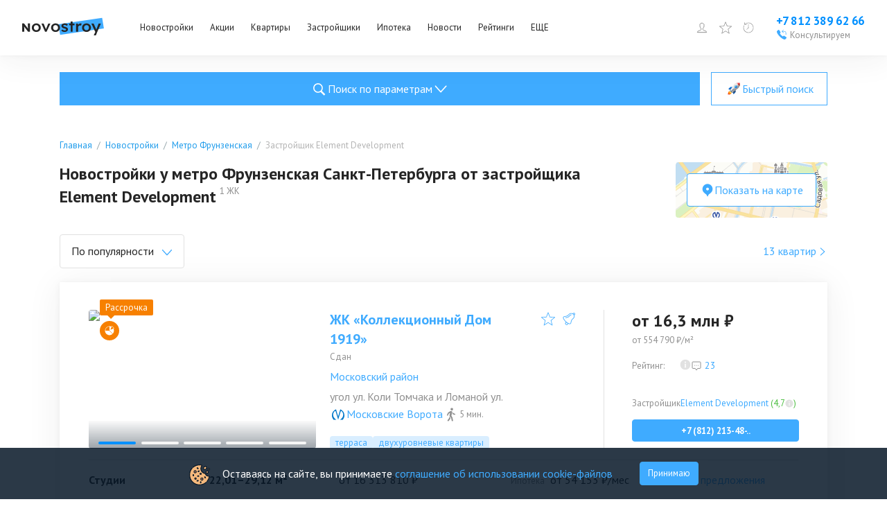

--- FILE ---
content_type: text/html; charset=utf-8
request_url: https://www.novostroy.su/buildings/metro-frunzenskaya/element_development/
body_size: 42084
content:
<!DOCTYPE html><html lang="ru"><head><meta charSet="utf-8"/><script type="application/ld+json">{"@context":"https://schema.org","@type":"Organization","name":"Новострой","legalName":"Новострой","url":"https://www.novostroy.su/","logo":"https://www.novostroy.su/regions/img/icons/icon_48x48.png","address":"Санкт-Петербург","email":"info@novostroy.su","telephone":"+7 812 643-20-78","image":"https://www.novostroy.su/regions/img/novostroy_logo.svg","sameAs":["https://vk.com/novostroy_su","https://t.me/telejka_novostroyki","https://www.youtube.com/user/NovostroySu","https://dzen.yandex.ru/novostroy.su"],"contactPoint":[{"@type":"ContactPoint","telephone":"+7 812 643-20-78","email":"info@novostroy.su","contactType":"customer service","areaServed":"RU","availableLanguage":["Russian"]}]}</script><meta name="viewport" content="width=device-width"/><title>Новостройки у метро Фрунзенская Санкт-Петербурга от застройщика Element Development — 13 квартир от 16 313 810 руб в 1 ЖК</title><meta name="description" content="Новостройки у метро Фрунзенская Санкт-Петербурга от застройщика Element Development ➤ ✔ Цены на квартиры от 554 795 руб/м2. ✔ Удобный поиск. ✔ Планировки. ✔ Отзывы реальных покупателей. ✔ Рейтинг экспертов. ✔ Фото. ✔ Расположение на карте."/><meta name="keywords" content="Новостройки у метро Фрунзенская Санкт-Петербурга от застройщика Element Development"/><link rel="canonical" href="https://www.novostroy.su/buildings/metro-frunzenskaya/element_development/"/><script type="application/ld+json">{"@context":"https://schema.org","@type":"Product","name":"Новостройки у метро Фрунзенская Санкт-Петербурга от застройщика Element Development","description":"13 квартир в 1 ЖК","brand":{"@type":"Brand","name":"Новострой"},"aggregateRating":{"@type":"AggregateRating","ratingValue":"3.9","reviewCount":9},"offers":{"@type":"AggregateOffer","offerCount":13,"lowPrice":16313810,"highPrice":119645750,"priceCurrency":"RUB"}}</script><script type="application/ld+json">{"@type":"BreadcrumbList","@context":"https://schema.org","itemListElement":[{"@type":"ListItem","position":1,"item":{"@type":"Thing","name":"Главная","@id":"https://www.novostroy.su/"}},{"@type":"ListItem","position":2,"item":{"@type":"Thing","name":"Новостройки","@id":"https://www.novostroy.su/buildings"}},{"@type":"ListItem","position":3,"item":{"@type":"Thing","name":"Метро Фрунзенская","@id":"https://www.novostroy.su/buildings/metro-frunzenskaya/"}},{"@type":"ListItem","position":4,"item":{"@type":"Thing","name":"Застройщик Element Development","@id":"https://www.novostroy.su/metro-frunzenskaya/element_development"}}]}</script><script type="application/ld+json">{"@context":"https://schema.org","@type":"FAQPage","mainEntity":[{"@type":"Question","name":"🏠 Как купить квартиру в новостройке у метро Фрунзенская?","acceptedAnswer":{"@type":"Answer","text":"🔑 Купить квартиру у метро Фрунзенская можно, воспользовавшись базой жилых комплексов Novostroy.su.✅ В каталоге новостроек представлено 13 квартир в 1 жилом комплексе, расположенных рядом с метро Фрунзенская.🔍Чтобы найти подходящий вариант, воспользуйтесь формой поиска и фильтрами.📊 С целью облегчить процесс выбора квартиры, в карточках объектов представлены:- цены,- характеристики,- условия покупки,- 3D-планировки,- время в пути до ближайших станций метро."}},{"@type":"Question","name":"💵 Сколько стоит квартира в новостройке у метро Фрунзенская?","acceptedAnswer":{"@type":"Answer","text":"🔹Минимальная стоимость квартиры у метро Фрунзенская: 16,3 млн руб.🔹Самая дорогая квартира у метро Фрунзенская: 119,6 млн руб.🔹Средняя цена на квартиру у метро Фрунзенская: 51,2 млн руб."}},{"@type":"Question","name":"👪 Какие отзывы на квартиры в новостройках у метро Фрунзенская?","acceptedAnswer":{"@type":"Answer","text":"👍 В карточках жилых комплексов вы найдете отзывы на квартиры у метро Фрунзенская от реальных покупателей.🏡 Они помогут получить представление о новостройке, квартирах и удобстве местоположения жилого комплекса.⭐️ Здесь же можно задать вопрос либо оставить отзыв, полезный другим покупателям."}},{"@type":"Question","name":"📐 Какая площадь квартир у метро Фрунзенская?","acceptedAnswer":{"@type":"Answer","text":"🔹Минимальная площадь квартиры у метро Фрунзенская: 22 кв. м.🔹Максимальная площадь квартиры у метро Фрунзенская: 113,1 кв. м.🔹Средняя площадь квартиры у метро Фрунзенская: 62,7 кв. м."}}]}</script><meta name="next-head-count" content="10"/><link rel="apple-touch-icon" href="/regions/img/icons/icon_16x16.png"/><link rel="apple-touch-icon" sizes="16x16" href="/regions/img/icons/icon_16x16.png"/><link rel="apple-touch-icon" sizes="32x32" href="/regions/img/icons/icon_32x32.png"/><link rel="apple-touch-icon" sizes="48x48" href="/regions/img/icons/icon_48x48.png"/><link rel="apple-touch-icon" sizes="144x144" href="/regions/img/icons/icon_144x144.png"/><link rel="apple-touch-icon" sizes="180x180" href="/regions/img/icons/icon_180x180.png"/><link rel="icon" type="image/png" href="/regions/img/icons/icon_180x180.png"/><link rel="manifest" href="/manifest.json"/><meta name="referrer" content="origin-when-crossorigin"/><meta name="google-site-verification" content="bO08h5dYQ36SlX8AX16eV3jVc7advwtEPyCTV2dfxO4"/><meta name="google-site-verification" content="Tjive30Z3d4rXiP_NcLnkjUxw3LpKyaXcGFf-7iCST4"/><meta name="google-site-verification" content="bO08h5dYQ36SlX8AX16eV3jVc7advwtEPyCTV2dfxO4"/><meta name="google-site-verification" content="PFdl-KbakThMiGfEjhXqVpLy48XYV8nhYqgCvhMUBEM"/><meta name="yandex-verification" content="55c78dafae36cd14"/><meta name="loginza-verification" content="2356dbfd536157835f29b2642f42903f"/><meta name="yandex-verification" content="5c6bd0bd751c0e61"/><meta name="cmsmagazine" content="72205f4ce051f39bcf406e6d40565d3f"/><meta name="pmail-verification" content="431dbdc2ce1fa349018a0364d45dd3b9"/><link rel="alternate" type="application/rss+xml" title="RSS Новости Санкт-Петербурга" href="/rss/"/><script type="text/javascript" src="https://manalyticshub.com/m/watchjsu?token=74b31d1b-49ec-4c38-bf0a-9ce1e05a5e68&amp;sid=" async=""></script><script src="https://dmp.one/sync?stock_key=3322bf4254bc2bee27485cf263c29bc0" async=""></script><script type="text/javascript" src="https://cdn.eu.amplitude.com/script/eff01d48bd56e35132e09448267fff6.js"></script><script>
              window.amplitude.add(window.sessionReplay.plugin({sampleRate: 1}));window.amplitude.init('eff01d48bd56e35132e09448267fff6', {"fetchRemoteConfig":true,"serverZone":"EU","autocapture":{"attribution":true,"fileDownloads":true,"formInteractions":true,"pageViews":true,"sessions":true,"elementInteractions":true,"networkTracking":true,"webVitals":true,"frustrationInteractions":true}});
            </script><script defer="" src="https://code.jquery.com/jquery-3.6.0.min.js" integrity="sha256-/xUj+3OJU5yExlq6GSYGSHk7tPXikynS7ogEvDej/m4=" crossorigin="anonymous"></script><script defer="" src="/tmpsrc/jQuery.Brazzers-Carousel.custom.js"></script><script defer="" src="/tmpsrc/slick.js"></script><script defer="" src="/tmpsrc/fortuneWheel.js"></script><link data-next-font="" rel="preconnect" href="/" crossorigin="anonymous"/><link rel="preload" href="/_next/static/css/75f03c2db91a9570.css" as="style"/><link rel="stylesheet" href="/_next/static/css/75f03c2db91a9570.css" data-n-g=""/><link rel="preload" href="/_next/static/css/40d8af293683fe5c.css" as="style"/><link rel="stylesheet" href="/_next/static/css/40d8af293683fe5c.css" data-n-p=""/><link rel="preload" href="/_next/static/css/c5a33cb7f99e3fc5.css" as="style"/><link rel="stylesheet" href="/_next/static/css/c5a33cb7f99e3fc5.css" data-n-p=""/><link rel="preload" href="/_next/static/css/c5b36f327d9d368f.css" as="style"/><link rel="stylesheet" href="/_next/static/css/c5b36f327d9d368f.css"/><link rel="preload" href="/_next/static/css/90e44045efdff119.css" as="style"/><link rel="stylesheet" href="/_next/static/css/90e44045efdff119.css"/><link rel="preload" href="/_next/static/css/b69bb05989568d76.css" as="style"/><link rel="stylesheet" href="/_next/static/css/b69bb05989568d76.css"/><link rel="preload" href="/_next/static/css/284d11cc637f6904.css" as="style"/><link rel="stylesheet" href="/_next/static/css/284d11cc637f6904.css"/><noscript data-n-css=""></noscript><script defer="" nomodule="" src="/_next/static/chunks/polyfills-c67a75d1b6f99dc8.js"></script><script defer="" src="/_next/static/chunks/9088.eadf79bc061cfd55.js"></script><script defer="" src="/_next/static/chunks/3253-d4eb1b9af22a1f09.js"></script><script defer="" src="/_next/static/chunks/8500.a55f97b8b3eb54ba.js"></script><script defer="" src="/_next/static/chunks/6066-f2b97e0f04e3d3fa.js"></script><script defer="" src="/_next/static/chunks/6502-fc7e985058c4b7a7.js"></script><script defer="" src="/_next/static/chunks/7536-06823562086c6a50.js"></script><script defer="" src="/_next/static/chunks/9794-6f01f578bd3c4ab5.js"></script><script defer="" src="/_next/static/chunks/2236-da8f9358485fabdb.js"></script><script defer="" src="/_next/static/chunks/6851-f93287af28eab673.js"></script><script defer="" src="/_next/static/chunks/1573-8be2e3e7e0a3b7c8.js"></script><script defer="" src="/_next/static/chunks/234-158b431d6b187889.js"></script><script defer="" src="/_next/static/chunks/3454-14d3d8c26f485e43.js"></script><script defer="" src="/_next/static/chunks/1889-847240e488580377.js"></script><script defer="" src="/_next/static/chunks/building-list-chunk-c0e0eead25723444.js"></script><script src="/_next/static/chunks/webpack-25e3485f846b55e5.js" defer=""></script><script src="/_next/static/chunks/framework-ca706bf673a13738.js" defer=""></script><script src="/_next/static/chunks/main-b9fb8cec39d486fe.js" defer=""></script><script src="/_next/static/chunks/pages/_app-9788ec59da03a27d.js" defer=""></script><script src="/_next/static/chunks/6265-42416097225786dc.js" defer=""></script><script src="/_next/static/chunks/1824-693607c164c16705.js" defer=""></script><script src="/_next/static/chunks/5867-ee6f05bf75356191.js" defer=""></script><script src="/_next/static/chunks/2213-54bae5b877d96e8d.js" defer=""></script><script src="/_next/static/chunks/pages/buildings/%5B%5B...path%5D%5D-2f591f586d8f4c37.js" defer=""></script><script src="/_next/static/1fpA_I4Hlj2jGHY9GWSsr/_buildManifest.js" defer=""></script><script src="/_next/static/1fpA_I4Hlj2jGHY9GWSsr/_ssgManifest.js" defer=""></script></head><body><script>
                       (function(m,e,t,r,i,k,a){m[i]=m[i]||function(){(m[i].a=m[i].a||[]).push(arguments)};
                       m[i].l=1*new Date();
                       for (var j = 0; j < document.scripts.length; j++) {if (document.scripts[j].src === r) { return; }}
                       k=e.createElement(t),a=e.getElementsByTagName(t)[0],k.async=1,k.src=r,a.parentNode.insertBefore(k,a)})
                       (window, document, "script", "https://mc.yandex.ru/metrika/tag.js", "ym");
                    
                       ym(20777206, "init", {
                            clickmap:true,
                            trackLinks:true,
                            accurateTrackBounce:true,
                            webvisor:true,
                            trackHash:true
                       });
                       
                       window.ymMy = function (action, goal) {
                            window.ym(20777206, action, goal);
                       };
                  </script><noscript><div><img src="https://mc.yandex.ru/watch/20777206" style="position:absolute;left:-9999px" alt=""/></div></noscript><div id="__next"><style>
    #nprogress {
      pointer-events: none;
    }
    #nprogress .bar {
      background: #29D;
      position: fixed;
      z-index: 9999;
      top: 0;
      left: 0;
      width: 100%;
      height: 3px;
    }
    #nprogress .peg {
      display: block;
      position: absolute;
      right: 0px;
      width: 100px;
      height: 100%;
      box-shadow: 0 0 10px #29D, 0 0 5px #29D;
      opacity: 1;
      -webkit-transform: rotate(3deg) translate(0px, -4px);
      -ms-transform: rotate(3deg) translate(0px, -4px);
      transform: rotate(3deg) translate(0px, -4px);
    }
    #nprogress .spinner {
      display: block;
      position: fixed;
      z-index: 1031;
      top: 15px;
      right: 15px;
    }
    #nprogress .spinner-icon {
      width: 18px;
      height: 18px;
      box-sizing: border-box;
      border: solid 2px transparent;
      border-top-color: #29D;
      border-left-color: #29D;
      border-radius: 50%;
      -webkit-animation: nprogresss-spinner 400ms linear infinite;
      animation: nprogress-spinner 400ms linear infinite;
    }
    .nprogress-custom-parent {
      overflow: hidden;
      position: relative;
    }
    .nprogress-custom-parent #nprogress .spinner,
    .nprogress-custom-parent #nprogress .bar {
      position: absolute;
    }
    @-webkit-keyframes nprogress-spinner {
      0% {
        -webkit-transform: rotate(0deg);
      }
      100% {
        -webkit-transform: rotate(360deg);
      }
    }
    @keyframes nprogress-spinner {
      0% {
        transform: rotate(0deg);
      }
      100% {
        transform: rotate(360deg);
      }
    }
  </style><div id="header" class="Header_header__ZE333 undefined"><div class="Header_container__vUgH9"><button aria-label="Открыть меню" class="ToggleMobileMenu_toggleMobileMenu__huaWm"><svg width="24" height="24" viewBox="0 0 24 24" fill="none" xmlns="http://www.w3.org/2000/svg"><line x1="3" y1="5" x2="21" y2="5" stroke="black" stroke-width="2" stroke-linecap="round"></line><line x1="3" y1="11" x2="21" y2="11" stroke="black" stroke-width="2" stroke-linecap="round"></line><line x1="3" y1="17" x2="21" y2="17" stroke="black" stroke-width="2" stroke-linecap="round"></line></svg></button><div class="Logo_logo__vBRmh"><a class="Logo_logo__link__wkU1N" target="_self" rel="noreferrer" href="/"><img alt="Novostroy" loading="lazy" width="118" height="26" decoding="async" data-nimg="1" style="color:transparent" src="https://www.novostroy.su/regions/img/novostroy_logo.svg"/></a></div><div class="Menu_menu__vd7aw"><ul class="Menu_menu__list__EgEKH"><li class="Menu_menu__item__8HYDk Menu_menu__item__has_submenu__YbadL"><div class="Menu_menu__btn__ZGtbP"><a class="Menu_menu__link__uFxYK" href="/buildings/" target="_self" rel="noreferrer">Новостройки</a></div><div class="Menu_submenu_wrapper__ND6ff" style="left:0"><ul class="Menu_submenu__9wY4E"><li class="Menu_submenu__item__Kt8OM"><a class="Menu_submenu__link__K3J7X" href="/buildings/" target="_self" rel="noreferrer">Жилые комплексы</a></li><li class="Menu_submenu__item__Kt8OM"><a class="Menu_submenu__link__K3J7X" href="/buildings/map/" target="_self" rel="noreferrer">ЖК на карте</a></li><li class="Menu_submenu__item__Kt8OM"><a class="Menu_submenu__link__K3J7X" href="/buildings/multi-functional/" target="_self" rel="noreferrer">Апартаменты</a></li><li class="Menu_submenu__item__Kt8OM"><a class="Menu_submenu__link__K3J7X" href="/buildings/mgk/" target="_self" rel="noreferrer">Малоэтажные ЖК</a></li><li class="Menu_submenu__item__Kt8OM"><a class="Menu_submenu__link__K3J7X" href="/settlements/" target="_self" rel="noreferrer">Коттеджные поселки</a></li><li class="Menu_submenu__item__Kt8OM"><a class="Menu_submenu__link__K3J7X" href="/buildings/townhouses/" target="_self" rel="noreferrer">Таунхаусы и дуплексы</a></li></ul></div></li><li class="Menu_menu__item__8HYDk Menu_menu__item__has_submenu__YbadL"><div class="Menu_menu__btn__ZGtbP"><a class="Menu_menu__link__uFxYK" href="/buildings/promos/" target="_self" rel="noreferrer">Акции</a></div><div class="Menu_submenu_wrapper__ND6ff" style="left:0"><ul class="Menu_submenu__9wY4E"><li class="Menu_submenu__item__Kt8OM"><a class="Menu_submenu__link__K3J7X" href="/buildings/promos/" target="_self" rel="noreferrer">Все акции</a></li><li class="Menu_submenu__item__Kt8OM"><a class="Menu_submenu__link__K3J7X" href="/buildings/present/" target="_self" rel="noreferrer">Подарки</a></li><li class="Menu_submenu__item__Kt8OM"><a class="Menu_submenu__link__K3J7X" href="/buildings/discount/" target="_self" rel="noreferrer">Скидки</a></li><li class="Menu_submenu__item__Kt8OM"><a class="Menu_submenu__link__K3J7X" href="/buildings/sales-start/" target="_self" rel="noreferrer">Старт продаж</a></li><li class="Menu_submenu__item__Kt8OM"><a class="Menu_submenu__link__K3J7X" href="/buildings/mortgage-profit/" target="_self" rel="noreferrer">Выгодная ипотека</a></li></ul></div></li><li class="Menu_menu__item__8HYDk Menu_menu__item__has_submenu__YbadL"><div class="Menu_menu__btn__ZGtbP"><a class="Menu_menu__link__uFxYK" href="/new-flats/" target="_self" rel="noreferrer">Квартиры</a></div></li><li class="Menu_menu__item__8HYDk Menu_menu__item__has_submenu__YbadL"><div class="Menu_menu__btn__ZGtbP"><a class="Menu_menu__link__uFxYK" href="/companies/" target="_self" rel="noreferrer">Застройщики</a></div></li><li class="Menu_menu__item__8HYDk Menu_menu__item__has_submenu__YbadL"><div class="Menu_menu__btn__ZGtbP"><a class="Menu_menu__link__uFxYK" href="/mortgage/" target="_self" rel="noreferrer">Ипотека</a></div><div class="Menu_submenu_wrapper__ND6ff" style="left:0"><ul class="Menu_submenu__9wY4E"><li class="Menu_submenu__item__Kt8OM"><a class="Menu_submenu__link__K3J7X" href="/mortgage/" target="_self" rel="noreferrer">Программы</a></li><li class="Menu_submenu__item__Kt8OM"><a class="Menu_submenu__link__K3J7X" href="/buildings/semejnaya-ipoteka/" target="_self" rel="noreferrer">Семейная ипотека</a></li><li class="Menu_submenu__item__Kt8OM"><a class="Menu_submenu__link__K3J7X" href="/buildings/materinskiy-kapital/" target="_self" rel="noreferrer">Мат. капитал</a></li><li class="Menu_submenu__item__Kt8OM"><a class="Menu_submenu__link__K3J7X" href="/buildings/military-mortgage/" target="_self" rel="noreferrer">Военная ипотека</a></li><li class="Menu_submenu__item__Kt8OM"><a class="Menu_submenu__link__K3J7X" href="/buildings/it-ipoteka/" target="_self" rel="noreferrer">IT-ипотека</a></li><li class="Menu_submenu__item__Kt8OM"><a class="Menu_submenu__link__K3J7X" href="/mortgage/calc/" target="_self" rel="noreferrer">Ипотечный калькулятор</a></li><li class="Menu_submenu__item__Kt8OM"><a class="Menu_submenu__link__K3J7X" href="/banks/" target="_self" rel="noreferrer">Банки</a></li></ul></div></li><li class="Menu_menu__item__8HYDk Menu_menu__item__has_submenu__YbadL"><div class="Menu_menu__btn__ZGtbP"><a class="Menu_menu__link__uFxYK" target="_self" rel="noreferrer" href="/news/">Новости</a></div></li><li class="Menu_menu__item__8HYDk Menu_menu__item__has_submenu__YbadL"><div class="Menu_menu__btn__ZGtbP"><a class="Menu_menu__link__uFxYK" target="_self" rel="noreferrer" href="/rating/">Рейтинги</a></div></li><li class="Menu_menu__item__8HYDk Menu_menu__item__has_submenu__YbadL"><div class="Menu_menu__btn__ZGtbP"><a class="Menu_menu__link__uFxYK" href="/" target="_self" rel="noreferrer">ЕЩЕ</a></div><div class="Menu_submenu_wrapper__ND6ff" style="left:0"><ul class="Menu_submenu__9wY4E"><li class="Menu_submenu__item__Kt8OM"><a class="Menu_submenu__link__K3J7X" target="_self" rel="noreferrer" href="/articles/">Статьи</a></li><li class="Menu_submenu__item__Kt8OM"><a class="Menu_submenu__link__K3J7X" href="/agencies/" target="_self" rel="noreferrer">Агентства недвижимости</a></li></ul></div></li></ul></div><div class="Header_specLogosWrapper__zOiRC"></div><div class="UserMenu_buttons__qlOZh"><div class="UserMenu_user__fTEEG"><span class="UserMenu_user_link__UGSrs"><svg width="18" height="18" viewBox="0 0 18 18" fill="none" xmlns="http://www.w3.org/2000/svg"><path d="M10.3 11.4002V11.4813L10.3257 11.5583C10.5513 12.2351 11.1577 12.5696 11.7169 12.7854C12.0062 12.897 12.3231 12.9915 12.6311 13.0822C12.6511 13.0881 12.6711 13.0939 12.6911 13.0998C12.985 13.1863 13.2743 13.2713 13.5586 13.3717C14.1683 13.5868 14.694 13.8526 15.0704 14.2674C15.3649 14.592 15.5957 15.0389 15.6725 15.7002H2.32757C2.40442 15.0389 2.63516 14.592 2.9297 14.2674C3.30613 13.8526 3.83184 13.5868 4.44146 13.3717C4.72576 13.2713 5.01509 13.1862 5.30903 13.0998C5.32899 13.0939 5.34896 13.0881 5.36896 13.0822C5.677 12.9915 5.99394 12.897 6.28321 12.7854C6.84243 12.5696 7.44878 12.2351 7.67439 11.5583L7.70005 11.4813V11.4002V10.2002V9.88993L7.42206 9.75217C7.42662 9.75443 7.42563 9.75365 7.41925 9.74859C7.40396 9.73646 7.35773 9.6998 7.28263 9.62161C7.1898 9.52498 7.08136 9.39485 6.97632 9.24577C6.75515 8.93183 6.6 8.60618 6.5737 8.37295L6.52734 7.96189L6.12752 7.93139C6.12175 7.92759 6.11098 7.91899 6.09633 7.90137C6.0535 7.84988 5.96988 7.709 5.92841 7.38458L5.92841 7.38454C5.91476 7.27787 5.93659 7.21917 5.95084 7.19175C5.96178 7.17069 5.97238 7.16016 5.97501 7.1575L6.36698 6.93193L6.16879 6.51529C6.16886 6.51543 6.16885 6.51542 6.16877 6.51525L6.16872 6.51514L6.16864 6.51497L6.16852 6.51471L6.16845 6.51457L6.16747 6.51243L6.1602 6.49632C6.15343 6.48108 6.14306 6.45717 6.13029 6.42587C6.10465 6.36303 6.06984 6.27174 6.03498 6.16199C5.96342 5.93676 5.90005 5.65977 5.90005 5.40078C5.90005 4.50049 6.14147 3.73234 6.61918 3.19533C7.08787 2.66845 7.84019 2.30078 9.00005 2.30078C9.5672 2.30078 9.90731 2.48325 10.1007 2.63962C10.2009 2.72057 10.2678 2.79972 10.3078 2.85452C10.3277 2.88183 10.3405 2.90266 10.3471 2.91394C10.349 2.9172 10.3503 2.91963 10.3512 2.92117L10.4837 3.20078H10.8C11.2112 3.20078 11.511 3.39447 11.7322 3.7622C11.9662 4.15128 12.1 4.7271 12.1 5.40078C12.1 5.69468 12.0353 5.97214 11.9666 6.18151C11.9327 6.28473 11.8991 6.36764 11.8748 6.4231C11.8627 6.45074 11.853 6.47129 11.8469 6.48385L11.8407 6.49648C11.8404 6.49695 11.8403 6.49731 11.8401 6.49757C11.84 6.49789 11.8399 6.49804 11.8399 6.49803L11.6165 6.92237L12.0253 7.1576C12.0278 7.16021 12.0384 7.17067 12.0493 7.19164C12.0634 7.21881 12.0854 7.27746 12.0717 7.38458C12.0302 7.709 11.9466 7.84988 11.9038 7.90138C11.8891 7.91899 11.8783 7.92759 11.8726 7.93139L11.4728 7.96189L11.4264 8.37295C11.4001 8.60618 11.2449 8.93183 11.0238 9.24577C10.9187 9.39485 10.8103 9.52498 10.7175 9.62161C10.6424 9.6998 10.5961 9.73646 10.5808 9.74859C10.5745 9.75365 10.5735 9.75443 10.578 9.75217L10.3 9.88993V10.2002V11.4002ZM6.13232 7.93404C6.13231 7.93408 6.13178 7.93389 6.13078 7.93336L6.13232 7.93404ZM11.8678 7.93404C11.8678 7.934 11.8683 7.93374 11.8693 7.93336L11.8678 7.93404Z" stroke="#0090FF"></path></svg></span><div class="UserMenu_menu__ywCgT"><ul><li><button class="UserMenu_login__ZirWK UserMenu_login__cabinet__aVO5K">Войти или зарегистрироваться</button></li><li><a class="UserMenu_login__ZirWK UserMenu_login__add_object__vZhbD" href="/site/add/" target="_self" rel="noreferrer">Добавить объект</a></li></ul></div></div><span><span class="UserMenu_favorites_button__gVVB8"><svg width="24" height="24" viewBox="0 0 24 24" fill="none" xmlns="http://www.w3.org/2000/svg"><path d="M12 0.47998C11.9032 0.480064 11.8088 0.50938 11.729 0.564086C11.6492 0.618791 11.5878 0.696332 11.5528 0.786543L8.59312 8.41686L0.455623 8.83217C0.358757 8.83707 0.265648 8.8712 0.188561 8.93006C0.111474 8.98892 0.0540241 9.06976 0.0237797 9.16191C-0.00646467 9.25406 -0.00808521 9.35322 0.0191316 9.44631C0.0463483 9.5394 0.101126 9.62207 0.176248 9.68342L6.51281 14.864L4.43156 22.725C4.40671 22.8186 4.41075 22.9175 4.44313 23.0087C4.47551 23.1 4.53473 23.1793 4.613 23.2363C4.69128 23.2933 4.78496 23.3252 4.88174 23.328C4.97853 23.3308 5.07389 23.3043 5.15531 23.2519L12 18.8587L18.8447 23.2519C18.9261 23.3043 19.0215 23.3308 19.1183 23.328C19.215 23.3252 19.3087 23.2933 19.387 23.2363C19.4653 23.1793 19.5245 23.1 19.5569 23.0087C19.5892 22.9175 19.5933 22.8186 19.5684 22.725L17.4872 14.864L23.8237 9.68342C23.8989 9.62207 23.9536 9.5394 23.9809 9.44631C24.0081 9.35322 24.0065 9.25406 23.9762 9.16191C23.946 9.06976 23.8885 8.98892 23.8114 8.93006C23.7343 8.8712 23.6412 8.83707 23.5444 8.83217L15.4069 8.41686L12.4472 0.786543C12.4122 0.696332 12.3508 0.618791 12.271 0.564086C12.1912 0.50938 12.0967 0.480064 12 0.47998ZM12 2.28654L14.6241 9.05342C14.6576 9.13984 14.7155 9.21469 14.7907 9.26893C14.8659 9.32316 14.9552 9.35446 15.0478 9.35904L22.2525 9.72748L16.6406 14.3165C16.5693 14.3748 16.5163 14.4524 16.4879 14.54C16.4594 14.6276 16.4568 14.7216 16.4803 14.8106L18.3244 21.7772L12.2597 17.8837C12.1822 17.8339 12.0921 17.8074 12 17.8074C11.9079 17.8074 11.8178 17.8339 11.7403 17.8837L5.67562 21.7772L7.51969 14.8106C7.54317 14.7216 7.54055 14.6276 7.51212 14.54C7.4837 14.4524 7.43067 14.3748 7.35937 14.3165L1.7475 9.72748L8.95219 9.35904C9.04479 9.35446 9.13408 9.32316 9.20928 9.26893C9.28448 9.21469 9.34236 9.13984 9.37594 9.05342L12 2.28654Z" fill="#3FABFF"></path></svg><span class="UserMenu_favorites_count__1cIv9">0</span><span class="UserMenu_favorites_tooltip__wz7KA">Избранное</span></span></span><a href="/buildings/viewed/" target="_self" rel="noreferrer"><span class="UserMenu_viewed_button__MvKoG"><svg xmlns="http://www.w3.org/2000/svg" fill="none" viewBox="0 0 20 20"><g clip-path="url(#a)"><path fill="#3FABFF" d="M3.163.387a.467.467 0 0 0-.05.013.4.4 0 0 0-.313.4v4h4a.402.402 0 0 0 .352-.198.404.404 0 0 0 0-.404A.402.402 0 0 0 6.8 4H4.138A8.337 8.337 0 0 1 10 1.6c4.666 0 8.4 3.734 8.4 8.4s-3.734 8.4-8.4 8.4A8.366 8.366 0 0 1 1.6 10c0-1.373.34-2.717.913-3.863L1.8 5.775A9.534 9.534 0 0 0 .8 10c0 5.094 4.106 9.2 9.2 9.2 5.094 0 9.2-4.106 9.2-9.2 0-5.094-4.106-9.2-9.2-9.2a9.168 9.168 0 0 0-6.4 2.6V.8a.398.398 0 0 0-.437-.413ZM9.6 3.6v5.712a.793.793 0 0 0-.375.888l-2.712 2.713.575.575L9.8 10.774a.8.8 0 0 0 1-.775.793.793 0 0 0-.4-.688V3.6h-.8Z"></path></g><defs><clipPath id="a"><path fill="#fff" d="M0 0h20v20H0z"></path></clipPath></defs></svg><span class="UserMenu_viewed_count__Uv1mF">0</span><span class="UserMenu_viewed_tooltip__3K2AI">Просмотренное</span></span></a></div><div class="Phone_phone__qmVDZ"><a href="tel: +78123896266" class="Phone_phone__number__mdW_r" aria-label="Проконсультироваться по телефону">+7 812 389 62 66</a><a href="tel: +78123896266" class="Phone_phone__numberMobile__R3mbn" aria-label="Проконсультироваться по телефону"></a><button class="Phone_consultation__FsyWv"><div class="Phone_consultation__icon___6d9Q"><svg width="16" height="16" viewBox="0 0 16 16" fill="none" xmlns="http://www.w3.org/2000/svg"><g clip-path="url(#clip0_2954_18606)"><path d="M10.5702 0.957476C10.4865 0.954976 10.4065 0.986226 10.3452 1.04248L7.96396 3.19998L10.3452 5.35623C10.429 5.43748 10.5502 5.46622 10.6615 5.43248C10.7727 5.39748 10.8565 5.30498 10.8802 5.19123C10.904 5.07623 10.864 4.95872 10.7752 4.88373L9.27021 3.51998H11.8402C12.939 3.51998 13.7602 4.31123 13.7602 5.43998V8.31997H14.4002V5.43998C14.4002 3.98748 13.2602 2.87998 11.8402 2.87998H9.27021L10.7752 1.51748C10.874 1.42998 10.909 1.29123 10.864 1.16623C10.819 1.04248 10.7015 0.959976 10.5702 0.957476ZM3.62146 0.962476C3.42646 0.974976 3.21771 1.04498 3.01646 1.18498C2.99521 1.19873 0.93396 2.69248 0.96021 3.53123C1.03646 5.92623 3.36771 8.74497 5.31021 10.6887C7.25271 12.63 10.0702 14.9612 12.4752 15.04H12.4902C13.3227 15.04 14.7977 13.0037 14.8115 12.9837C14.979 12.745 15.059 12.4712 15.0352 12.2125C15.0127 11.9562 14.8952 11.7362 14.7127 11.6087C14.4952 11.4562 12.134 9.88622 11.8465 9.70997C11.5652 9.53747 11.1515 9.56497 10.7427 9.78122C10.5115 9.90372 9.80396 10.3062 9.47396 10.495C9.18271 10.2912 8.47271 9.75122 7.36021 8.63872C6.24646 7.52622 5.70646 6.81497 5.50396 6.52497C5.69271 6.19497 6.09521 5.48748 6.21646 5.25623C6.43646 4.83998 6.46271 4.42373 6.28521 4.14623C6.11646 3.87748 4.55396 1.50998 4.38896 1.28123C4.23646 1.06998 3.94771 0.938726 3.62146 0.962476Z" fill="#3FABFF"></path></g><defs><clipPath id="clip0_2954_18606"><rect width="16" height="16" fill="white"></rect></clipPath></defs></svg></div><span class="Phone_consultation__caption__HInOm">Консультируем</span></button></div></div><div class="Notifications_container__B_WWr"></div><div class="Header_mobileMenu__c32Wd"></div></div><main class="BuildingListLayout_newLayout__wdqp_"><div class="BuildingListLayout_formWrapper__MUj3l"><div><div class="CollapseDesktopSearchForm_buttons__DiD0e"><button type="button" class="MainButton_primary__vUSk7 MainButton_big__IjaoW"><div class="MainButton_icon___3Lr3"><svg width="27" height="27" viewBox="0 0 32 32" fill="none" xmlns="http://www.w3.org/2000/svg"><path d="M14.16 6C9.64875 6 6 9.64875 6 14.16C6 18.6713 9.64875 22.32 14.16 22.32C15.7706 22.32 17.2613 21.8475 18.525 21.045L24.42 26.94L26.46 24.9L20.64 19.095C21.6863 17.7225 22.32 16.0219 22.32 14.16C22.32 9.64875 18.6713 6 14.16 6ZM14.16 7.92C17.6156 7.92 20.4 10.7044 20.4 14.16C20.4 17.6156 17.6156 20.4 14.16 20.4C10.7044 20.4 7.92 17.6156 7.92 14.16C7.92 10.7044 10.7044 7.92 14.16 7.92Z" fill="#ffffff"></path></svg></div>Поиск по параметрам<div class="CollapseDesktopSearchForm_arrow__kuePB"><svg width="12" height="8" viewBox="0 0 12 8" fill="none" xmlns="http://www.w3.org/2000/svg"><path d="M11.6699 1.47831C11.6699 1.24898 11.5432 1.0438 11.3507 0.958209C11.1581 0.871525 10.9377 0.923096 10.793 1.08659L6.04626 6.30736L1.29951 1.08659C1.17182 0.939555 0.981269 0.880303 0.801694 0.931874C0.623117 0.983446 0.483449 1.13706 0.436561 1.33347C0.389671 1.53098 0.443543 1.74056 0.577227 1.88101L5.68511 7.49898C5.88464 7.71844 6.20787 7.71844 6.4074 7.49898L11.5153 1.88101C11.6141 1.77457 11.6699 1.62973 11.6699 1.47831Z" fill="#3FABFF"></path></svg></div></button><button class="MainButton_secondary__wl1qR MainButton_big__IjaoW"><div class="MainButton_icon___3Lr3"><svg width="24" height="24" fill="none" xmlns="http://www.w3.org/2000/svg"><path d="M10.233 9.526c-.796.189-1.621.068-2.474-.353-1.505.896-2.77 1.982-3.874 3.197l3.873 1.752 2.475-4.596Z" fill="url(#:R1kpcv6:-a)"></path><path d="M14.476 13.768c-.189.796-.068 1.621.353 2.474-.896 1.505-1.982 2.77-3.197 3.874L9.88 16.243l4.596-2.475Z" fill="url(#:R1kpcv6:-b)"></path><path d="M20.533 3.89a.48.48 0 0 0-.423-.422c-2.424-.274-5.69-.115-7.71 2.567l-5.674 7.761 1.74 1.74 1.739 1.74 7.761-5.674c2.682-2.02 2.841-5.287 2.567-7.711Z" fill="url(#:R1kpcv6:-c)"></path><path d="M9.527 18.011 5.99 14.476l1.06-.354 2.83 2.828-.354 1.061Z" fill="url(#:R1kpcv6:-d)"></path><path d="m8.63 17.111-.87-.87-.87-.869s-1.945-.005-2.865 1.647c.479.024.383.381-.107.801-.286.246-.464.702-.465 1.108.476-.138.357.79.048 1.573.782-.31 1.711-.429 1.572.047.407-.001.86-.18 1.107-.466.42-.49.778-.584.803-.105 1.652-.92 1.647-2.866 1.647-2.866Z" fill="url(#:R1kpcv6:-e)"></path><path d="m8.496 16.978-.736-.736-.736-.736c-.468.044-1.773.484-2.603 1.485.259.158.183.56-.014.798-.158.192-.614.483-.792 1.042.384-.075.53.429.183 1.373.944-.346 1.448-.201 1.373.183.56-.178.85-.634 1.042-.792.238-.197.64-.273.798-.014 1-.83 1.44-2.135 1.485-2.603Z" fill="url(#:R1kpcv6:-f)"></path><path d="M7.2 16.785c-.856 1.136-1.985 1.07-2.98 2.987 1.204-1.4 2.494-1.333 2.98-2.987Z" fill="url(#:R1kpcv6:-g)"></path><path d="M5.435 19.974c.73-1.65 1.626-1.177 2.504-2.387-.557 1.69-1.557 1.54-2.504 2.387Z" fill="url(#:R1kpcv6:-h)"></path><path d="M5.498 17.843c.415-1.067 1.021-.828 1.554-1.597-.297 1.1-.958 1.073-1.554 1.597Z" fill="url(#:R1kpcv6:-i)"></path><path d="M4.14 20.128c.518-.86.967-.548 1.53-1.127-.43.91-.959.771-1.53 1.127Z" fill="url(#:R1kpcv6:-j)"></path><path d="M3.842 19.221c.862-.197.686-.743 1.312-1.083-.886.093-.88.655-1.312 1.083Z" fill="url(#:R1kpcv6:-k)"></path><path d="M6.741 18.294c.965-.486.677-1.01 1.348-1.572-1.01.383-.915.979-1.348 1.572Z" fill="url(#:R1kpcv6:-l)"></path><path d="M4.067 18.414c1.638-.723 1.406-1.579 2.631-2.44-1.664.555-1.751 1.514-2.63 2.44Z" fill="url(#:R1kpcv6:-m)"></path><path d="m7.768 16.54-.354-.354 3.536-3.536.354.354-3.536 3.535Z" fill="url(#:R1kpcv6:-n)"></path><path d="m12.133 12.174-.354-.354-.83.83.354.353.83-.83Z" fill="#288BD7"></path><path d="M20.26 8.24c.439-1.476.421-3.035.273-4.349a.48.48 0 0 0-.423-.422c-1.313-.149-2.873-.166-4.348.272L20.26 8.24Z" fill="url(#:R1kpcv6:-o)"></path><path d="m19.919 9.16-5.077-5.077c-.057.026-.114.049-.17.076l5.171 5.17c.027-.055.05-.112.076-.169Z" fill="url(#:R1kpcv6:-p)"></path><path d="M19.99 9.002 15 4.012c-.058.024-.114.05-.17.076l5.083 5.083c.026-.056.052-.112.076-.17Z" fill="url(#:R1kpcv6:-q)"></path><path d="m14.892 13.849-4.74-4.74-.103.142 4.702 4.701.141-.103Z" fill="url(#:R1kpcv6:-r)"></path><path d="M15.024 13.752 10.25 8.977l-.104.141 4.738 4.738.142-.104Z" fill="url(#:R1kpcv6:-s)"></path><path d="M15.035 12.68a3.084 3.084 0 1 0 0-6.17 3.084 3.084 0 0 0 0 6.17Z" fill="url(#:R1kpcv6:-t)"></path><path d="M14.83 11.9a2.727 2.727 0 1 0 0-5.456 2.727 2.727 0 0 0 0 5.455Z" fill="url(#:R1kpcv6:-u)"></path><path d="M14.83 11.4a2.229 2.229 0 1 0-.001-4.457 2.229 2.229 0 0 0 0 4.457Z" fill="url(#:R1kpcv6:-v)"></path><path d="M14.83 11.172a2 2 0 1 0-.001-4 2 2 0 0 0 0 4Z" fill="url(#:R1kpcv6:-w)"></path><path d="M15.214 7.443c.119.119-.7.269-1.278.846-.577.577-.693 1.362-.811 1.244-.119-.119-.322-.951.398-1.67.64-.642 1.573-.538 1.691-.42Z" fill="url(#:R1kpcv6:-x)"></path><path d="M16.81 4.789a10.85 10.85 0 0 1 2.938-.84s-1.662-.433-3.639.14l.701.7Z" fill="url(#:R1kpcv6:-y)"></path><defs><linearGradient id=":R1kpcv6:-a" x1="7.146" y1="11.252" x2="8.399" y2="15.664" gradientUnits="userSpaceOnUse"><stop stop-color="#0B71D9"></stop><stop offset=".628" stop-color="#264774"></stop></linearGradient><linearGradient id=":R1kpcv6:-b" x1="14.306" y1="20.009" x2="12.511" y2="15.789" gradientUnits="userSpaceOnUse"><stop stop-color="#0B71D9"></stop><stop offset="1" stop-color="#264774"></stop></linearGradient><linearGradient id=":R1kpcv6:-d" x1="6.904" y1="14.665" x2="9.369" y2="17.17" gradientUnits="userSpaceOnUse"><stop stop-color="#0B71D9"></stop><stop offset="1" stop-color="#264774"></stop></linearGradient><linearGradient id=":R1kpcv6:-e" x1="7.27" y1="16.748" x2="3.827" y2="20.142" gradientUnits="userSpaceOnUse"><stop stop-color="#FF7900"></stop><stop offset="1" stop-color="#E51E25"></stop></linearGradient><linearGradient id=":R1kpcv6:-g" x1="9.695" y1="15.068" x2="3.505" y2="20.102" gradientUnits="userSpaceOnUse"><stop stop-color="#fff"></stop><stop offset=".404" stop-color="#FFDA4E"></stop><stop offset=".699" stop-color="#FF7900"></stop><stop offset=".975" stop-color="#E51F25"></stop></linearGradient><linearGradient id=":R1kpcv6:-h" x1="9.269" y1="16.525" x2="4.307" y2="20.837" gradientUnits="userSpaceOnUse"><stop stop-color="#fff"></stop><stop offset=".254" stop-color="#FFDA4E"></stop><stop offset=".594" stop-color="#FF7900"></stop><stop offset=".975" stop-color="#E51F25"></stop></linearGradient><linearGradient id=":R1kpcv6:-i" x1="8.229" y1="15.362" x2="4.035" y2="19.097" gradientUnits="userSpaceOnUse"><stop stop-color="#fff"></stop><stop offset=".28" stop-color="#FFDA4E"></stop><stop offset=".834" stop-color="#FF7900"></stop><stop offset=".943" stop-color="#E51F25"></stop></linearGradient><linearGradient id=":R1kpcv6:-j" x1="8.054" y1="17.761" x2="3.933" y2="20.172" gradientUnits="userSpaceOnUse"><stop stop-color="#fff"></stop><stop offset=".28" stop-color="#FFDA4E"></stop><stop offset=".536" stop-color="#FF7900"></stop><stop offset=".943" stop-color="#E51F25"></stop></linearGradient><linearGradient id=":R1kpcv6:-k" x1="6.633" y1="16.618" x2="3.446" y2="19.498" gradientUnits="userSpaceOnUse"><stop stop-color="#fff"></stop><stop offset=".28" stop-color="#FFDA4E"></stop><stop offset=".491" stop-color="#FF7900"></stop><stop offset=".943" stop-color="#E51F25"></stop></linearGradient><linearGradient id=":R1kpcv6:-l" x1="8.767" y1="15.537" x2="5.746" y2="19.783" gradientUnits="userSpaceOnUse"><stop stop-color="#fff"></stop><stop offset=".37" stop-color="#FFDA4E"></stop><stop offset=".834" stop-color="#FF7900"></stop><stop offset=".943" stop-color="#E51F25"></stop></linearGradient><linearGradient id=":R1kpcv6:-m" x1="7.813" y1="14.608" x2="3.059" y2="19.824" gradientUnits="userSpaceOnUse"><stop stop-color="#fff"></stop><stop offset=".254" stop-color="#FFDA4E"></stop><stop offset=".602" stop-color="#FF7900"></stop><stop offset=".975" stop-color="#E51F25"></stop></linearGradient><linearGradient id=":R1kpcv6:-n" x1="9.182" y1="14.418" x2="9.535" y2="14.772" gradientUnits="userSpaceOnUse"><stop stop-color="#264774"></stop><stop offset="1" stop-color="#264774"></stop></linearGradient><linearGradient id=":R1kpcv6:-o" x1="17.864" y1="3.458" x2="20.542" y2="6.137" gradientUnits="userSpaceOnUse"><stop stop-color="#F68381"></stop><stop offset=".547" stop-color="#E62228"></stop><stop offset=".903" stop-color="#8E2809"></stop></linearGradient><linearGradient id=":R1kpcv6:-p" x1="14.734" y1="4.098" x2="19.904" y2="9.268" gradientUnits="userSpaceOnUse"><stop stop-color="#fff" stop-opacity=".8"></stop><stop offset="1" stop-color="#fff" stop-opacity="0"></stop></linearGradient><linearGradient id=":R1kpcv6:-q" x1="14.891" y1="4.027" x2="19.974" y2="9.11" gradientUnits="userSpaceOnUse"><stop offset=".293" stop-color="#CBCBCB"></stop><stop offset="1" stop-color="#666"></stop></linearGradient><linearGradient id=":R1kpcv6:-r" x1="10.091" y1="9.17" x2="14.831" y2="13.911" gradientUnits="userSpaceOnUse"><stop stop-color="#fff" stop-opacity=".8"></stop><stop offset="1" stop-color="#fff" stop-opacity="0"></stop></linearGradient><linearGradient id=":R1kpcv6:-s" x1="10.188" y1="9.038" x2="14.963" y2="13.813" gradientUnits="userSpaceOnUse"><stop offset=".293" stop-color="#CBCBCB"></stop><stop offset="1" stop-color="#666"></stop></linearGradient><linearGradient id=":R1kpcv6:-u" x1="13.159" y1="7.502" x2="16.864" y2="11.207" gradientUnits="userSpaceOnUse"><stop stop-color="#E7E7E7"></stop><stop offset="1" stop-color="#999"></stop></linearGradient><linearGradient id=":R1kpcv6:-v" x1="16.485" y1="10.796" x2="13.429" y2="7.799" gradientUnits="userSpaceOnUse"><stop stop-color="#C8C8C8"></stop><stop offset="1" stop-color="#AAA"></stop></linearGradient><linearGradient id=":R1kpcv6:-w" x1="13.415" y1="7.758" x2="16.243" y2="10.586" gradientUnits="userSpaceOnUse"><stop stop-color="#78D9F4"></stop><stop offset=".846" stop-color="#0B71D9"></stop></linearGradient><linearGradient id=":R1kpcv6:-y" x1="12.765" y1=".301" x2="22.522" y2="7.499" gradientUnits="userSpaceOnUse"><stop stop-color="#fff" stop-opacity=".8"></stop><stop offset=".794" stop-color="#fff" stop-opacity="0"></stop></linearGradient><radialGradient id=":R1kpcv6:-c" cx="0" cy="0" r="1" gradientUnits="userSpaceOnUse" gradientTransform="matrix(5.44048 5.86027 -20.99294 19.48914 15.27 12.186)"><stop offset=".17" stop-color="#999"></stop><stop offset=".481" stop-color="#EEE"></stop><stop offset=".707" stop-color="#ECECEC"></stop><stop offset=".788" stop-color="#E5E5E5"></stop><stop offset=".846" stop-color="#DADADA"></stop><stop offset=".893" stop-color="#C9C9C9"></stop><stop offset=".933" stop-color="#B3B3B3"></stop><stop offset=".968" stop-color="#989898"></stop><stop offset=".999" stop-color="#797979"></stop><stop offset="1" stop-color="#787878"></stop></radialGradient><radialGradient id=":R1kpcv6:-f" cx="0" cy="0" r="1" gradientUnits="userSpaceOnUse" gradientTransform="matrix(3.21587 3.21598 -3.88233 3.8822 7.778 16.27)"><stop stop-color="#fff"></stop><stop offset=".254" stop-color="#FFDA4E"></stop><stop offset=".699" stop-color="#FF7900"></stop><stop offset=".975" stop-color="#E51F25"></stop></radialGradient><radialGradient id=":R1kpcv6:-t" cx="0" cy="0" r="1" gradientUnits="userSpaceOnUse" gradientTransform="rotate(45.001 -4.035 22.958) scale(2.9435)"><stop stop-opacity=".8"></stop><stop offset=".384" stop-color="#020202" stop-opacity=".491"></stop><stop offset=".53" stop-color="#090909" stop-opacity=".373"></stop><stop offset=".636" stop-color="#151515" stop-opacity=".288"></stop><stop offset=".722" stop-color="#262626" stop-opacity=".218"></stop><stop offset=".797" stop-color="#3C3C3C" stop-opacity=".158"></stop><stop offset=".863" stop-color="#585858" stop-opacity=".105"></stop><stop offset=".923" stop-color="#797979" stop-opacity=".057"></stop><stop offset=".976" stop-color="#9E9E9E" stop-opacity=".014"></stop><stop offset=".993" stop-color="#ABABAB" stop-opacity="0"></stop></radialGradient><radialGradient id=":R1kpcv6:-x" cx="0" cy="0" r="1" gradientUnits="userSpaceOnUse" gradientTransform="matrix(2.23562 -2.23547 .42662 .42665 13.561 8.078)"><stop stop-color="#fff" stop-opacity=".5"></stop><stop offset=".141" stop-color="#fff" stop-opacity=".429"></stop><stop offset=".999" stop-color="#fff" stop-opacity="0"></stop></radialGradient></defs></svg></div>Быстрый поиск</button></div><div class="CollapseDesktopSearchForm_form__Sw_te" id=":R1cv6:" aria-hidden="true" style="box-sizing:border-box" role="region"></div></div></div><div id="branding-design-block" class="new-layout"></div><div class="BuildingListLayout_desktopBannerPlace1__wIZK7"></div><div class="BuildingListLayout_main__eovvO"><div class="BuildingsPage_buildingsPage__7cwpn"><div class="Breadcrumbs_container__mU9ft"><div class="Breadcrumbs_wrapperBreadcrumbs__TEK9T"><div class="Breadcrumbs_breadcrumbs__R_dGn"><ol><li><a href="/" target="_self" rel="noreferrer"><span>Главная</span></a></li><li><a href="/buildings/" target="_self" rel="noreferrer"><span>Новостройки</span></a></li><li><a href="/buildings/metro-frunzenskaya/" target="_self" rel="noreferrer"><span>Метро Фрунзенская</span></a></li><li><span>Застройщик Element Development</span></li></ol></div></div></div><div class="BuildingsPageHeader_header__DKVXH"><div class="BuildingsPageHeader_header__left__MXzdd"><h1 class="BuildingsPageHeader_title__mXLrO">Новостройки у метро Фрунзенская Санкт-Петербурга от застройщика Element Development<span class="Text_text__cP_l8 BuildingsPageHeader_objectsCounter__4Bydg Text_text_variant_caption__P6YXn">1<!-- --> ЖК</span></h1></div><div class="BuildingsPageHeader_header__right__D7R_g"><div class="DesktopTabletMapButton_tabletButton__P4vuB"><button type="button" class="MainButton_primary__vUSk7 MainButton_big__IjaoW MainButton_rounded__3Xg7D FixedMapButton_fixedMapButton__AB7w4"><svg width="20" height="20" viewBox="0 0 20 20" fill="none" xmlns="http://www.w3.org/2000/svg"><path d="M10.0003 1.33334C5.95085 1.33334 2.66699 4.6172 2.66699 8.66668C2.66699 13.4896 7.43522 15.7969 8.03158 16.3359C8.64356 16.8828 9.14616 18.1146 9.34929 18.8125C9.44824 19.1511 9.72689 19.3203 10.0003 19.3281C10.2764 19.3203 10.5524 19.1484 10.6514 18.8125C10.8545 18.1146 11.3571 16.8854 11.9691 16.3359C12.5654 15.7969 17.3337 13.4896 17.3337 8.66668C17.3337 4.6172 14.0498 1.33334 10.0003 1.33334ZM10.0003 10.6667C8.89616 10.6667 8.00033 9.77084 8.00033 8.66668C8.00033 7.56251 8.89616 6.66668 10.0003 6.66668C11.1045 6.66668 12.0003 7.56251 12.0003 8.66668C12.0003 9.77084 11.1045 10.6667 10.0003 10.6667Z" fill="#3FABFF"></path></svg><span>Карта</span></button></div><div class="DesktopTabletMapButton_desktopButton__U7aFL"><div class="DesktopMapButton_desktopButtonWrapper__I6Nce DesktopMapButton_desktopButtonWrapper_spb__7__Rf"><button class="MainButton_secondary__wl1qR MainButton_big__IjaoW MainButton_rounded__3Xg7D DesktopMapButton_mapButton__FymES"><svg width="20" height="20" viewBox="0 0 20 20" fill="none" xmlns="http://www.w3.org/2000/svg"><path d="M10.0003 1.33334C5.95085 1.33334 2.66699 4.6172 2.66699 8.66668C2.66699 13.4896 7.43522 15.7969 8.03158 16.3359C8.64356 16.8828 9.14616 18.1146 9.34929 18.8125C9.44824 19.1511 9.72689 19.3203 10.0003 19.3281C10.2764 19.3203 10.5524 19.1484 10.6514 18.8125C10.8545 18.1146 11.3571 16.8854 11.9691 16.3359C12.5654 15.7969 17.3337 13.4896 17.3337 8.66668C17.3337 4.6172 14.0498 1.33334 10.0003 1.33334ZM10.0003 10.6667C8.89616 10.6667 8.00033 9.77084 8.00033 8.66668C8.00033 7.56251 8.89616 6.66668 10.0003 6.66668C11.1045 6.66668 12.0003 7.56251 12.0003 8.66668C12.0003 9.77084 11.1045 10.6667 10.0003 10.6667Z" fill="#3FABFF"></path></svg><span>Показать на карте</span></button></div></div></div></div><div class="BuildingsListTop_buildingsSortedBlock__xYdBQ"><div class="BuildingsListTop_sortWrapper__KoE5i"><div style="height:49px"></div></div><a class="FlatsLink_flatsLink__cnuYj" href="/new-flats/metro-frunzenskaya/element_development/" target="_self" rel="noreferrer">13 квартир<!-- --> <svg width="24" height="24" viewBox="0 0 24 24" fill="none" xmlns="http://www.w3.org/2000/svg"><path d="M9.2846 3.5625C8.94061 3.5625 8.63283 3.75255 8.50445 4.04136C8.37443 4.33018 8.45178 4.6609 8.69702 4.87788L16.5282 11.998L8.69702 19.1181C8.47647 19.3097 8.38759 19.5955 8.46495 19.8648C8.54231 20.1327 8.77273 20.3422 9.06735 20.4125C9.36361 20.4829 9.67797 20.4021 9.88865 20.2015L18.3156 12.5397C18.6448 12.2404 18.6448 11.7556 18.3156 11.4563L9.88865 3.79445C9.729 3.6463 9.51174 3.5625 9.2846 3.5625Z" fill="currentColor"></path></svg></a></div><div class="BuildingsListTop_mapWrapper__AVJ1k"></div><div><ul><li><div class="BuildingsCard_buildingsCard__OZuI_"><div class="BuildingsCard_top__ZOico"><div class="CardPhotosBlock_cardPhotosBlock__wYvA_"><a href="/buildings/na-ulitse-koli-tomchaka/" target="_self" rel="noreferrer"><div class="ImageSlider_slider__u5til"><div class="BrazzersSlider_thumbnail__Iyf_q"><div class="BrazzersSlider_thumbnail__container__7DLck"><div class="BrazzersSlider_thumbnail__brazzers__bM4AK"><div class="BrazzersSlider_brazzers__u1StF"><div class="BrazzersSlider_brazzers__page__SOgcD"><div class="BrazzersSlider_brazzers__image-wrapper__3HrJy"><img alt="ЖК «Коллекционный Дом 1919»: визуализация" loading="lazy" decoding="async" data-nimg="fill" style="position:absolute;height:100%;width:100%;left:0;top:0;right:0;bottom:0;object-fit:cover;color:transparent" sizes="(min-width: 1280px) 328px, (min-width: 1024px) 280px, 100vw" srcSet="/_next/image/?url=https%3A%2F%2Fcdn.novostroy.su%2Fregions%2Fu%2Fb%2Fg%2Fkvadrat_gallery%2F63860388e9757.jpg&amp;w=640&amp;q=75 640w, /_next/image/?url=https%3A%2F%2Fcdn.novostroy.su%2Fregions%2Fu%2Fb%2Fg%2Fkvadrat_gallery%2F63860388e9757.jpg&amp;w=750&amp;q=75 750w, /_next/image/?url=https%3A%2F%2Fcdn.novostroy.su%2Fregions%2Fu%2Fb%2Fg%2Fkvadrat_gallery%2F63860388e9757.jpg&amp;w=828&amp;q=75 828w, /_next/image/?url=https%3A%2F%2Fcdn.novostroy.su%2Fregions%2Fu%2Fb%2Fg%2Fkvadrat_gallery%2F63860388e9757.jpg&amp;w=1080&amp;q=75 1080w, /_next/image/?url=https%3A%2F%2Fcdn.novostroy.su%2Fregions%2Fu%2Fb%2Fg%2Fkvadrat_gallery%2F63860388e9757.jpg&amp;w=1200&amp;q=75 1200w, /_next/image/?url=https%3A%2F%2Fcdn.novostroy.su%2Fregions%2Fu%2Fb%2Fg%2Fkvadrat_gallery%2F63860388e9757.jpg&amp;w=1920&amp;q=75 1920w, /_next/image/?url=https%3A%2F%2Fcdn.novostroy.su%2Fregions%2Fu%2Fb%2Fg%2Fkvadrat_gallery%2F63860388e9757.jpg&amp;w=2048&amp;q=75 2048w, /_next/image/?url=https%3A%2F%2Fcdn.novostroy.su%2Fregions%2Fu%2Fb%2Fg%2Fkvadrat_gallery%2F63860388e9757.jpg&amp;w=3840&amp;q=75 3840w" src="/_next/image/?url=https%3A%2F%2Fcdn.novostroy.su%2Fregions%2Fu%2Fb%2Fg%2Fkvadrat_gallery%2F63860388e9757.jpg&amp;w=3840&amp;q=75"/></div><div class="BrazzersSlider_brazzers__button__d0lEu"></div></div><div class="BrazzersSlider_brazzers__page__SOgcD"><div class="BrazzersSlider_brazzers__image-wrapper__3HrJy"><img alt="ЖК «Коллекционный Дом 1919»: визуализация" loading="lazy" decoding="async" data-nimg="fill" style="position:absolute;height:100%;width:100%;left:0;top:0;right:0;bottom:0;object-fit:cover;color:transparent" sizes="(min-width: 1280px) 328px, (min-width: 1024px) 280px, 100vw" srcSet="/_next/image/?url=https%3A%2F%2Fcdn.novostroy.su%2Fregions%2Fu%2Fb%2Fg%2Fkvadrat_gallery%2F63860397c456b.jpg&amp;w=640&amp;q=75 640w, /_next/image/?url=https%3A%2F%2Fcdn.novostroy.su%2Fregions%2Fu%2Fb%2Fg%2Fkvadrat_gallery%2F63860397c456b.jpg&amp;w=750&amp;q=75 750w, /_next/image/?url=https%3A%2F%2Fcdn.novostroy.su%2Fregions%2Fu%2Fb%2Fg%2Fkvadrat_gallery%2F63860397c456b.jpg&amp;w=828&amp;q=75 828w, /_next/image/?url=https%3A%2F%2Fcdn.novostroy.su%2Fregions%2Fu%2Fb%2Fg%2Fkvadrat_gallery%2F63860397c456b.jpg&amp;w=1080&amp;q=75 1080w, /_next/image/?url=https%3A%2F%2Fcdn.novostroy.su%2Fregions%2Fu%2Fb%2Fg%2Fkvadrat_gallery%2F63860397c456b.jpg&amp;w=1200&amp;q=75 1200w, /_next/image/?url=https%3A%2F%2Fcdn.novostroy.su%2Fregions%2Fu%2Fb%2Fg%2Fkvadrat_gallery%2F63860397c456b.jpg&amp;w=1920&amp;q=75 1920w, /_next/image/?url=https%3A%2F%2Fcdn.novostroy.su%2Fregions%2Fu%2Fb%2Fg%2Fkvadrat_gallery%2F63860397c456b.jpg&amp;w=2048&amp;q=75 2048w, /_next/image/?url=https%3A%2F%2Fcdn.novostroy.su%2Fregions%2Fu%2Fb%2Fg%2Fkvadrat_gallery%2F63860397c456b.jpg&amp;w=3840&amp;q=75 3840w" src="/_next/image/?url=https%3A%2F%2Fcdn.novostroy.su%2Fregions%2Fu%2Fb%2Fg%2Fkvadrat_gallery%2F63860397c456b.jpg&amp;w=3840&amp;q=75"/></div><div class="BrazzersSlider_brazzers__button__d0lEu"></div></div><div class="BrazzersSlider_brazzers__page__SOgcD"><div class="BrazzersSlider_brazzers__image-wrapper__3HrJy"><img alt="ЖК «Коллекционный Дом 1919»: визуализация" loading="lazy" decoding="async" data-nimg="fill" style="position:absolute;height:100%;width:100%;left:0;top:0;right:0;bottom:0;object-fit:cover;color:transparent" sizes="(min-width: 1280px) 328px, (min-width: 1024px) 280px, 100vw" srcSet="/_next/image/?url=https%3A%2F%2Fcdn.novostroy.su%2Fregions%2Fu%2Fb%2Fg%2Fkvadrat_gallery%2F63860388e8f4a.jpg&amp;w=640&amp;q=75 640w, /_next/image/?url=https%3A%2F%2Fcdn.novostroy.su%2Fregions%2Fu%2Fb%2Fg%2Fkvadrat_gallery%2F63860388e8f4a.jpg&amp;w=750&amp;q=75 750w, /_next/image/?url=https%3A%2F%2Fcdn.novostroy.su%2Fregions%2Fu%2Fb%2Fg%2Fkvadrat_gallery%2F63860388e8f4a.jpg&amp;w=828&amp;q=75 828w, /_next/image/?url=https%3A%2F%2Fcdn.novostroy.su%2Fregions%2Fu%2Fb%2Fg%2Fkvadrat_gallery%2F63860388e8f4a.jpg&amp;w=1080&amp;q=75 1080w, /_next/image/?url=https%3A%2F%2Fcdn.novostroy.su%2Fregions%2Fu%2Fb%2Fg%2Fkvadrat_gallery%2F63860388e8f4a.jpg&amp;w=1200&amp;q=75 1200w, /_next/image/?url=https%3A%2F%2Fcdn.novostroy.su%2Fregions%2Fu%2Fb%2Fg%2Fkvadrat_gallery%2F63860388e8f4a.jpg&amp;w=1920&amp;q=75 1920w, /_next/image/?url=https%3A%2F%2Fcdn.novostroy.su%2Fregions%2Fu%2Fb%2Fg%2Fkvadrat_gallery%2F63860388e8f4a.jpg&amp;w=2048&amp;q=75 2048w, /_next/image/?url=https%3A%2F%2Fcdn.novostroy.su%2Fregions%2Fu%2Fb%2Fg%2Fkvadrat_gallery%2F63860388e8f4a.jpg&amp;w=3840&amp;q=75 3840w" src="/_next/image/?url=https%3A%2F%2Fcdn.novostroy.su%2Fregions%2Fu%2Fb%2Fg%2Fkvadrat_gallery%2F63860388e8f4a.jpg&amp;w=3840&amp;q=75"/></div><div class="BrazzersSlider_brazzers__button__d0lEu"></div></div><div class="BrazzersSlider_brazzers__page__SOgcD"><div class="BrazzersSlider_brazzers__image-wrapper__3HrJy"><img alt="ЖК «Коллекционный Дом 1919»: визуализация" loading="lazy" decoding="async" data-nimg="fill" style="position:absolute;height:100%;width:100%;left:0;top:0;right:0;bottom:0;object-fit:cover;color:transparent" sizes="(min-width: 1280px) 328px, (min-width: 1024px) 280px, 100vw" srcSet="/_next/image/?url=https%3A%2F%2Fcdn.novostroy.su%2Fregions%2Fu%2Fb%2Fg%2Fkvadrat_gallery%2F63860397c4112.jpg&amp;w=640&amp;q=75 640w, /_next/image/?url=https%3A%2F%2Fcdn.novostroy.su%2Fregions%2Fu%2Fb%2Fg%2Fkvadrat_gallery%2F63860397c4112.jpg&amp;w=750&amp;q=75 750w, /_next/image/?url=https%3A%2F%2Fcdn.novostroy.su%2Fregions%2Fu%2Fb%2Fg%2Fkvadrat_gallery%2F63860397c4112.jpg&amp;w=828&amp;q=75 828w, /_next/image/?url=https%3A%2F%2Fcdn.novostroy.su%2Fregions%2Fu%2Fb%2Fg%2Fkvadrat_gallery%2F63860397c4112.jpg&amp;w=1080&amp;q=75 1080w, /_next/image/?url=https%3A%2F%2Fcdn.novostroy.su%2Fregions%2Fu%2Fb%2Fg%2Fkvadrat_gallery%2F63860397c4112.jpg&amp;w=1200&amp;q=75 1200w, /_next/image/?url=https%3A%2F%2Fcdn.novostroy.su%2Fregions%2Fu%2Fb%2Fg%2Fkvadrat_gallery%2F63860397c4112.jpg&amp;w=1920&amp;q=75 1920w, /_next/image/?url=https%3A%2F%2Fcdn.novostroy.su%2Fregions%2Fu%2Fb%2Fg%2Fkvadrat_gallery%2F63860397c4112.jpg&amp;w=2048&amp;q=75 2048w, /_next/image/?url=https%3A%2F%2Fcdn.novostroy.su%2Fregions%2Fu%2Fb%2Fg%2Fkvadrat_gallery%2F63860397c4112.jpg&amp;w=3840&amp;q=75 3840w" src="/_next/image/?url=https%3A%2F%2Fcdn.novostroy.su%2Fregions%2Fu%2Fb%2Fg%2Fkvadrat_gallery%2F63860397c4112.jpg&amp;w=3840&amp;q=75"/></div><div class="BrazzersSlider_brazzers__button__d0lEu"></div></div><div class="BrazzersSlider_brazzers__page__SOgcD"><div class="BrazzersSlider_brazzers__image-wrapper__3HrJy"><img alt="ЖК «Коллекционный Дом 1919»: визуализация" loading="lazy" decoding="async" data-nimg="fill" style="position:absolute;height:100%;width:100%;left:0;top:0;right:0;bottom:0;object-fit:cover;color:transparent" sizes="(min-width: 1280px) 328px, (min-width: 1024px) 280px, 100vw" srcSet="/_next/image/?url=https%3A%2F%2Fcdn.novostroy.su%2Fregions%2Fu%2Fb%2Fg%2Fkvadrat_gallery%2F63860397c3bb9.jpg&amp;w=640&amp;q=75 640w, /_next/image/?url=https%3A%2F%2Fcdn.novostroy.su%2Fregions%2Fu%2Fb%2Fg%2Fkvadrat_gallery%2F63860397c3bb9.jpg&amp;w=750&amp;q=75 750w, /_next/image/?url=https%3A%2F%2Fcdn.novostroy.su%2Fregions%2Fu%2Fb%2Fg%2Fkvadrat_gallery%2F63860397c3bb9.jpg&amp;w=828&amp;q=75 828w, /_next/image/?url=https%3A%2F%2Fcdn.novostroy.su%2Fregions%2Fu%2Fb%2Fg%2Fkvadrat_gallery%2F63860397c3bb9.jpg&amp;w=1080&amp;q=75 1080w, /_next/image/?url=https%3A%2F%2Fcdn.novostroy.su%2Fregions%2Fu%2Fb%2Fg%2Fkvadrat_gallery%2F63860397c3bb9.jpg&amp;w=1200&amp;q=75 1200w, /_next/image/?url=https%3A%2F%2Fcdn.novostroy.su%2Fregions%2Fu%2Fb%2Fg%2Fkvadrat_gallery%2F63860397c3bb9.jpg&amp;w=1920&amp;q=75 1920w, /_next/image/?url=https%3A%2F%2Fcdn.novostroy.su%2Fregions%2Fu%2Fb%2Fg%2Fkvadrat_gallery%2F63860397c3bb9.jpg&amp;w=2048&amp;q=75 2048w, /_next/image/?url=https%3A%2F%2Fcdn.novostroy.su%2Fregions%2Fu%2Fb%2Fg%2Fkvadrat_gallery%2F63860397c3bb9.jpg&amp;w=3840&amp;q=75 3840w" src="/_next/image/?url=https%3A%2F%2Fcdn.novostroy.su%2Fregions%2Fu%2Fb%2Fg%2Fkvadrat_gallery%2F63860397c3bb9.jpg&amp;w=3840&amp;q=75"/><div class="MorePhotos_morePhotos__rIcwl"><svg xmlns="http://www.w3.org/2000/svg" fill="none" width="32" height="32" viewBox="0 0 40 40"><path fill="#FFFFFF" d="M19.5 3.2c-1.438 0-2.94 1.138-3.55 2.7l-.5 1.3H11.2v-.8c0-.444-.356-.8-.8-.8H4.8c-.444 0-.8.356-.8.8v1.025A5.592 5.592 0 0 0 0 12.8v16.8c0 3.087 2.513 5.6 5.6 5.6h28.8c3.087 0 5.6-2.513 5.6-5.6V12.8c0-3.087-2.513-5.6-5.6-5.6h-1.85l-.5-1.3c-.61-1.562-2.112-2.7-3.55-2.7h-9Zm4.5 7.2c5.734 0 10.4 4.666 10.4 10.4S29.734 31.2 24 31.2s-10.4-4.666-10.4-10.4S18.266 10.4 24 10.4Zm-18.4.8a1.6 1.6 0 1 1 0 3.2 1.6 1.6 0 1 1 0-3.2ZM24 12c-4.853 0-8.8 3.947-8.8 8.8 0 4.853 3.947 8.8 8.8 8.8 4.853 0 8.8-3.947 8.8-8.8 0-4.853-3.947-8.8-8.8-8.8Z"></path></svg><p class="Text_text__cP_l8 Text_text_variant_text__Zk6uw" style="color:#FFFFFF">Еще <!-- -->274<!-- --> фото</p></div></div><div class="BrazzersSlider_brazzers__button__d0lEu"></div></div></div></div></div></div></div><div class="MobileSlider_sliderMobile__zrswQ"><div class="swiper buildingsCardMobileSlider"><div class="swiper-wrapper"><div class="swiper-slide"><img alt="ЖК «Коллекционный Дом 1919»: визуализация" loading="lazy" decoding="async" data-nimg="fill" style="position:absolute;height:100%;width:100%;left:0;top:0;right:0;bottom:0;object-fit:cover;color:transparent" sizes="(min-width: 1280px) 328px, (min-width: 1024px) 280px, 100vw" srcSet="/_next/image/?url=https%3A%2F%2Fcdn.novostroy.su%2Fregions%2Fu%2Fb%2Fg%2Fkvadrat_gallery%2F63860388e9757.jpg&amp;w=640&amp;q=75 640w, /_next/image/?url=https%3A%2F%2Fcdn.novostroy.su%2Fregions%2Fu%2Fb%2Fg%2Fkvadrat_gallery%2F63860388e9757.jpg&amp;w=750&amp;q=75 750w, /_next/image/?url=https%3A%2F%2Fcdn.novostroy.su%2Fregions%2Fu%2Fb%2Fg%2Fkvadrat_gallery%2F63860388e9757.jpg&amp;w=828&amp;q=75 828w, /_next/image/?url=https%3A%2F%2Fcdn.novostroy.su%2Fregions%2Fu%2Fb%2Fg%2Fkvadrat_gallery%2F63860388e9757.jpg&amp;w=1080&amp;q=75 1080w, /_next/image/?url=https%3A%2F%2Fcdn.novostroy.su%2Fregions%2Fu%2Fb%2Fg%2Fkvadrat_gallery%2F63860388e9757.jpg&amp;w=1200&amp;q=75 1200w, /_next/image/?url=https%3A%2F%2Fcdn.novostroy.su%2Fregions%2Fu%2Fb%2Fg%2Fkvadrat_gallery%2F63860388e9757.jpg&amp;w=1920&amp;q=75 1920w, /_next/image/?url=https%3A%2F%2Fcdn.novostroy.su%2Fregions%2Fu%2Fb%2Fg%2Fkvadrat_gallery%2F63860388e9757.jpg&amp;w=2048&amp;q=75 2048w, /_next/image/?url=https%3A%2F%2Fcdn.novostroy.su%2Fregions%2Fu%2Fb%2Fg%2Fkvadrat_gallery%2F63860388e9757.jpg&amp;w=3840&amp;q=75 3840w" src="/_next/image/?url=https%3A%2F%2Fcdn.novostroy.su%2Fregions%2Fu%2Fb%2Fg%2Fkvadrat_gallery%2F63860388e9757.jpg&amp;w=3840&amp;q=75"/></div><div class="swiper-slide"><img alt="ЖК «Коллекционный Дом 1919»: визуализация" loading="lazy" decoding="async" data-nimg="fill" style="position:absolute;height:100%;width:100%;left:0;top:0;right:0;bottom:0;object-fit:cover;color:transparent" sizes="(min-width: 1280px) 328px, (min-width: 1024px) 280px, 100vw" srcSet="/_next/image/?url=https%3A%2F%2Fcdn.novostroy.su%2Fregions%2Fu%2Fb%2Fg%2Fkvadrat_gallery%2F63860397c456b.jpg&amp;w=640&amp;q=75 640w, /_next/image/?url=https%3A%2F%2Fcdn.novostroy.su%2Fregions%2Fu%2Fb%2Fg%2Fkvadrat_gallery%2F63860397c456b.jpg&amp;w=750&amp;q=75 750w, /_next/image/?url=https%3A%2F%2Fcdn.novostroy.su%2Fregions%2Fu%2Fb%2Fg%2Fkvadrat_gallery%2F63860397c456b.jpg&amp;w=828&amp;q=75 828w, /_next/image/?url=https%3A%2F%2Fcdn.novostroy.su%2Fregions%2Fu%2Fb%2Fg%2Fkvadrat_gallery%2F63860397c456b.jpg&amp;w=1080&amp;q=75 1080w, /_next/image/?url=https%3A%2F%2Fcdn.novostroy.su%2Fregions%2Fu%2Fb%2Fg%2Fkvadrat_gallery%2F63860397c456b.jpg&amp;w=1200&amp;q=75 1200w, /_next/image/?url=https%3A%2F%2Fcdn.novostroy.su%2Fregions%2Fu%2Fb%2Fg%2Fkvadrat_gallery%2F63860397c456b.jpg&amp;w=1920&amp;q=75 1920w, /_next/image/?url=https%3A%2F%2Fcdn.novostroy.su%2Fregions%2Fu%2Fb%2Fg%2Fkvadrat_gallery%2F63860397c456b.jpg&amp;w=2048&amp;q=75 2048w, /_next/image/?url=https%3A%2F%2Fcdn.novostroy.su%2Fregions%2Fu%2Fb%2Fg%2Fkvadrat_gallery%2F63860397c456b.jpg&amp;w=3840&amp;q=75 3840w" src="/_next/image/?url=https%3A%2F%2Fcdn.novostroy.su%2Fregions%2Fu%2Fb%2Fg%2Fkvadrat_gallery%2F63860397c456b.jpg&amp;w=3840&amp;q=75"/></div><div class="swiper-slide"><img alt="ЖК «Коллекционный Дом 1919»: визуализация" loading="lazy" decoding="async" data-nimg="fill" style="position:absolute;height:100%;width:100%;left:0;top:0;right:0;bottom:0;object-fit:cover;color:transparent" sizes="(min-width: 1280px) 328px, (min-width: 1024px) 280px, 100vw" srcSet="/_next/image/?url=https%3A%2F%2Fcdn.novostroy.su%2Fregions%2Fu%2Fb%2Fg%2Fkvadrat_gallery%2F63860388e8f4a.jpg&amp;w=640&amp;q=75 640w, /_next/image/?url=https%3A%2F%2Fcdn.novostroy.su%2Fregions%2Fu%2Fb%2Fg%2Fkvadrat_gallery%2F63860388e8f4a.jpg&amp;w=750&amp;q=75 750w, /_next/image/?url=https%3A%2F%2Fcdn.novostroy.su%2Fregions%2Fu%2Fb%2Fg%2Fkvadrat_gallery%2F63860388e8f4a.jpg&amp;w=828&amp;q=75 828w, /_next/image/?url=https%3A%2F%2Fcdn.novostroy.su%2Fregions%2Fu%2Fb%2Fg%2Fkvadrat_gallery%2F63860388e8f4a.jpg&amp;w=1080&amp;q=75 1080w, /_next/image/?url=https%3A%2F%2Fcdn.novostroy.su%2Fregions%2Fu%2Fb%2Fg%2Fkvadrat_gallery%2F63860388e8f4a.jpg&amp;w=1200&amp;q=75 1200w, /_next/image/?url=https%3A%2F%2Fcdn.novostroy.su%2Fregions%2Fu%2Fb%2Fg%2Fkvadrat_gallery%2F63860388e8f4a.jpg&amp;w=1920&amp;q=75 1920w, /_next/image/?url=https%3A%2F%2Fcdn.novostroy.su%2Fregions%2Fu%2Fb%2Fg%2Fkvadrat_gallery%2F63860388e8f4a.jpg&amp;w=2048&amp;q=75 2048w, /_next/image/?url=https%3A%2F%2Fcdn.novostroy.su%2Fregions%2Fu%2Fb%2Fg%2Fkvadrat_gallery%2F63860388e8f4a.jpg&amp;w=3840&amp;q=75 3840w" src="/_next/image/?url=https%3A%2F%2Fcdn.novostroy.su%2Fregions%2Fu%2Fb%2Fg%2Fkvadrat_gallery%2F63860388e8f4a.jpg&amp;w=3840&amp;q=75"/></div><div class="swiper-slide"><img alt="ЖК «Коллекционный Дом 1919»: визуализация" loading="lazy" decoding="async" data-nimg="fill" style="position:absolute;height:100%;width:100%;left:0;top:0;right:0;bottom:0;object-fit:cover;color:transparent" sizes="(min-width: 1280px) 328px, (min-width: 1024px) 280px, 100vw" srcSet="/_next/image/?url=https%3A%2F%2Fcdn.novostroy.su%2Fregions%2Fu%2Fb%2Fg%2Fkvadrat_gallery%2F63860397c4112.jpg&amp;w=640&amp;q=75 640w, /_next/image/?url=https%3A%2F%2Fcdn.novostroy.su%2Fregions%2Fu%2Fb%2Fg%2Fkvadrat_gallery%2F63860397c4112.jpg&amp;w=750&amp;q=75 750w, /_next/image/?url=https%3A%2F%2Fcdn.novostroy.su%2Fregions%2Fu%2Fb%2Fg%2Fkvadrat_gallery%2F63860397c4112.jpg&amp;w=828&amp;q=75 828w, /_next/image/?url=https%3A%2F%2Fcdn.novostroy.su%2Fregions%2Fu%2Fb%2Fg%2Fkvadrat_gallery%2F63860397c4112.jpg&amp;w=1080&amp;q=75 1080w, /_next/image/?url=https%3A%2F%2Fcdn.novostroy.su%2Fregions%2Fu%2Fb%2Fg%2Fkvadrat_gallery%2F63860397c4112.jpg&amp;w=1200&amp;q=75 1200w, /_next/image/?url=https%3A%2F%2Fcdn.novostroy.su%2Fregions%2Fu%2Fb%2Fg%2Fkvadrat_gallery%2F63860397c4112.jpg&amp;w=1920&amp;q=75 1920w, /_next/image/?url=https%3A%2F%2Fcdn.novostroy.su%2Fregions%2Fu%2Fb%2Fg%2Fkvadrat_gallery%2F63860397c4112.jpg&amp;w=2048&amp;q=75 2048w, /_next/image/?url=https%3A%2F%2Fcdn.novostroy.su%2Fregions%2Fu%2Fb%2Fg%2Fkvadrat_gallery%2F63860397c4112.jpg&amp;w=3840&amp;q=75 3840w" src="/_next/image/?url=https%3A%2F%2Fcdn.novostroy.su%2Fregions%2Fu%2Fb%2Fg%2Fkvadrat_gallery%2F63860397c4112.jpg&amp;w=3840&amp;q=75"/></div><div class="swiper-slide"><img alt="ЖК «Коллекционный Дом 1919»: визуализация" loading="lazy" decoding="async" data-nimg="fill" style="position:absolute;height:100%;width:100%;left:0;top:0;right:0;bottom:0;object-fit:cover;color:transparent" sizes="(min-width: 1280px) 328px, (min-width: 1024px) 280px, 100vw" srcSet="/_next/image/?url=https%3A%2F%2Fcdn.novostroy.su%2Fregions%2Fu%2Fb%2Fg%2Fkvadrat_gallery%2F63860397c3bb9.jpg&amp;w=640&amp;q=75 640w, /_next/image/?url=https%3A%2F%2Fcdn.novostroy.su%2Fregions%2Fu%2Fb%2Fg%2Fkvadrat_gallery%2F63860397c3bb9.jpg&amp;w=750&amp;q=75 750w, /_next/image/?url=https%3A%2F%2Fcdn.novostroy.su%2Fregions%2Fu%2Fb%2Fg%2Fkvadrat_gallery%2F63860397c3bb9.jpg&amp;w=828&amp;q=75 828w, /_next/image/?url=https%3A%2F%2Fcdn.novostroy.su%2Fregions%2Fu%2Fb%2Fg%2Fkvadrat_gallery%2F63860397c3bb9.jpg&amp;w=1080&amp;q=75 1080w, /_next/image/?url=https%3A%2F%2Fcdn.novostroy.su%2Fregions%2Fu%2Fb%2Fg%2Fkvadrat_gallery%2F63860397c3bb9.jpg&amp;w=1200&amp;q=75 1200w, /_next/image/?url=https%3A%2F%2Fcdn.novostroy.su%2Fregions%2Fu%2Fb%2Fg%2Fkvadrat_gallery%2F63860397c3bb9.jpg&amp;w=1920&amp;q=75 1920w, /_next/image/?url=https%3A%2F%2Fcdn.novostroy.su%2Fregions%2Fu%2Fb%2Fg%2Fkvadrat_gallery%2F63860397c3bb9.jpg&amp;w=2048&amp;q=75 2048w, /_next/image/?url=https%3A%2F%2Fcdn.novostroy.su%2Fregions%2Fu%2Fb%2Fg%2Fkvadrat_gallery%2F63860397c3bb9.jpg&amp;w=3840&amp;q=75 3840w" src="/_next/image/?url=https%3A%2F%2Fcdn.novostroy.su%2Fregions%2Fu%2Fb%2Fg%2Fkvadrat_gallery%2F63860397c3bb9.jpg&amp;w=3840&amp;q=75"/><div class="MorePhotos_morePhotos__rIcwl"><svg xmlns="http://www.w3.org/2000/svg" fill="none" width="32" height="32" viewBox="0 0 40 40"><path fill="#FFFFFF" d="M19.5 3.2c-1.438 0-2.94 1.138-3.55 2.7l-.5 1.3H11.2v-.8c0-.444-.356-.8-.8-.8H4.8c-.444 0-.8.356-.8.8v1.025A5.592 5.592 0 0 0 0 12.8v16.8c0 3.087 2.513 5.6 5.6 5.6h28.8c3.087 0 5.6-2.513 5.6-5.6V12.8c0-3.087-2.513-5.6-5.6-5.6h-1.85l-.5-1.3c-.61-1.562-2.112-2.7-3.55-2.7h-9Zm4.5 7.2c5.734 0 10.4 4.666 10.4 10.4S29.734 31.2 24 31.2s-10.4-4.666-10.4-10.4S18.266 10.4 24 10.4Zm-18.4.8a1.6 1.6 0 1 1 0 3.2 1.6 1.6 0 1 1 0-3.2ZM24 12c-4.853 0-8.8 3.947-8.8 8.8 0 4.853 3.947 8.8 8.8 8.8 4.853 0 8.8-3.947 8.8-8.8 0-4.853-3.947-8.8-8.8-8.8Z"></path></svg><p class="Text_text__cP_l8 Text_text_variant_text__Zk6uw" style="color:#FFFFFF">Еще <!-- -->274<!-- --> фото</p><button style="width:unset" class="MainButton_primary__vUSk7 MainButton_small__v5Z9P MainButton_rounded__3Xg7D"><p class="Text_text__cP_l8 Text_text_variant_caption__P6YXn Text_text_bold__ozvhO" style="color:#FFFFFF">Смотреть</p></button></div></div></div><div class="MobileSlider_bullets__GPyHU"><div style="width:0" class="MobileSlider_bullet__CEHep MobileSlider_active__mGDHB"></div><div style="width:0" class="MobileSlider_bullet__CEHep"></div><div style="width:0" class="MobileSlider_bullet__CEHep"></div><div style="width:0" class="MobileSlider_bullet__CEHep"></div><div style="width:0" class="MobileSlider_bullet__CEHep"></div></div></div></div></a><div class="CardPhotosBlock_cardPhotosBlock__tagsWrapper__51Z2r"><div class="CardPhotosBlock_tagsDesktop__oEzV4"><div class="BuildingTagsRound_roundTags__W_GC5"><div class="BuildingTagsRound_roundTag__qKFcm BuildingTagsRound_installment__DiPFY"><div class="BuildingTagsRound_icon__MrKQf"></div><div class="BuildingTagsRound_tooltip__Uzk0e">Рассрочка</div></div></div></div><div class="CardPhotosBlock_tagsMobile__NvwUp"><div class="BuildingTagsText_tags__w5iZ6"><div class="Tag_tag__WCHll" style="--tagColor:#F78000">Рассрочка</div></div></div></div><div class="CardPhotosBlock_cardPhotosBlock__ratingMobile__hMpZW"><div class="BuildingsCardRating_rating__ed8HX"><button class="BuildingsCardRating_count__G7ZEA BuildingsCardRating_count_compact__PbzHW" data-state="closed"><span class="Text_text__cP_l8 BuildingsCardRating_count__value__FjoON Text_text_variant_h3__J_Hid" style="color:#FFFFFF">3,9</span></button></div></div></div><div class="CardMiddleContentBlock_middle__eAPrO"><div class="CardMiddleContentBlock_middle__top__yipwm"><div class="CardMiddleContentBlockHeader_header__Ye1w_"><a class="CardMiddleContentBlockHeader_title__lwa3B" href="/buildings/na-ulitse-koli-tomchaka/" target="_self" rel="noreferrer">ЖК «Коллекционный Дом 1919»</a><div class="CardMiddleContentBlockHeader_buttons__maxEH"><div class="CardMiddleContentBlockHeader_buttonWrapper___R9S_"><button aria-label="Добавить в избранное" class="FavoriteButton_button__e4AfX" data-state="closed"><svg width="24" height="24" viewBox="0 0 24 24" fill="none" xmlns="http://www.w3.org/2000/svg"><path d="M12 0.47998C11.9032 0.480064 11.8088 0.50938 11.729 0.564086C11.6492 0.618791 11.5878 0.696332 11.5528 0.786543L8.59312 8.41686L0.455623 8.83217C0.358757 8.83707 0.265648 8.8712 0.188561 8.93006C0.111474 8.98892 0.0540241 9.06976 0.0237797 9.16191C-0.00646467 9.25406 -0.00808521 9.35322 0.0191316 9.44631C0.0463483 9.5394 0.101126 9.62207 0.176248 9.68342L6.51281 14.864L4.43156 22.725C4.40671 22.8186 4.41075 22.9175 4.44313 23.0087C4.47551 23.1 4.53473 23.1793 4.613 23.2363C4.69128 23.2933 4.78496 23.3252 4.88174 23.328C4.97853 23.3308 5.07389 23.3043 5.15531 23.2519L12 18.8587L18.8447 23.2519C18.9261 23.3043 19.0215 23.3308 19.1183 23.328C19.215 23.3252 19.3087 23.2933 19.387 23.2363C19.4653 23.1793 19.5245 23.1 19.5569 23.0087C19.5892 22.9175 19.5933 22.8186 19.5684 22.725L17.4872 14.864L23.8237 9.68342C23.8989 9.62207 23.9536 9.5394 23.9809 9.44631C24.0081 9.35322 24.0065 9.25406 23.9762 9.16191C23.946 9.06976 23.8885 8.98892 23.8114 8.93006C23.7343 8.8712 23.6412 8.83707 23.5444 8.83217L15.4069 8.41686L12.4472 0.786543C12.4122 0.696332 12.3508 0.618791 12.271 0.564086C12.1912 0.50938 12.0967 0.480064 12 0.47998ZM12 2.28654L14.6241 9.05342C14.6576 9.13984 14.7155 9.21469 14.7907 9.26893C14.8659 9.32316 14.9552 9.35446 15.0478 9.35904L22.2525 9.72748L16.6406 14.3165C16.5693 14.3748 16.5163 14.4524 16.4879 14.54C16.4594 14.6276 16.4568 14.7216 16.4803 14.8106L18.3244 21.7772L12.2597 17.8837C12.1822 17.8339 12.0921 17.8074 12 17.8074C11.9079 17.8074 11.8178 17.8339 11.7403 17.8837L5.67562 21.7772L7.51969 14.8106C7.54317 14.7216 7.54055 14.6276 7.51212 14.54C7.4837 14.4524 7.43067 14.3748 7.35937 14.3165L1.7475 9.72748L8.95219 9.35904C9.04479 9.35446 9.13408 9.32316 9.20928 9.26893C9.28448 9.21469 9.34236 9.13984 9.37594 9.05342L12 2.28654Z" fill="#3FABFF"></path></svg></button></div><div class="CardMiddleContentBlockHeader_buttonWrapper___R9S_ CardMiddleContentBlockHeader_subscribe__qNp4m"><button aria-label="Подписаться" class="MailingButton_button__XHQTU" type="button" data-state="closed"><svg width="24" height="24" viewBox="0 0 41 40" fill="none" xmlns="http://www.w3.org/2000/svg"><path d="M35.3994 2C33.9609 2 32.728 2.82183 32.1557 3.99219C30.713 3.24236 29.1133 2.86216 27.5109 2.86217C25.0295 2.86217 22.549 3.76117 20.6613 5.55915L16.5193 9.50167L16.6037 9.46819C16.55 9.51326 16.536 9.52549 16.4947 9.56027L16.5193 9.50335C16.0238 9.97539 14.3071 10.6936 12.3684 11.2109C10.4298 11.7283 8.24184 12.1418 6.58078 12.4314C5.73591 12.5789 4.81557 12.7596 4.09132 13.4492C3.97499 13.56 4.00343 13.5434 4.01396 13.5396C4.01537 13.5323 4.05068 13.4923 3.93133 13.6016L3.9243 13.6066L3.91903 13.6133C3.7351 13.7884 3.72271 13.9049 3.70454 13.9833C2.59351 15.5539 2.87474 17.7793 4.00166 20.216C5.17496 22.753 7.31613 25.6225 10.3044 28.4676C10.8225 28.961 11.341 29.4213 11.8586 29.8655C10.3503 30.5598 9.29527 32.0199 9.29527 33.7143C9.29527 36.071 11.321 38 13.796 38C16.1157 38 18.0414 36.3059 18.2738 34.1529C18.5072 34.2622 18.7416 34.3735 18.9701 34.4693C21.5597 35.5552 23.9272 35.8244 25.5787 34.7204C25.668 34.6944 25.7547 34.6884 25.9022 34.548C26.0303 34.4261 25.9844 34.4604 25.9761 34.4609C25.964 34.4779 25.955 34.4977 26.0763 34.3823C26.8 33.693 26.991 32.8168 27.1452 32.0117V32.01C27.4492 30.4292 27.8822 28.3459 28.4251 26.5006C28.9681 24.6547 29.7218 23.022 30.2183 22.5497C30.2183 22.5497 30.2216 22.545 30.2218 22.5446C30.2218 22.5446 30.2267 22.5401 30.2271 22.5396L34.3586 18.6038C37.1766 15.924 37.8908 11.9869 36.507 8.66629C37.9441 8.21706 39 6.94188 39 5.42857C39 3.54514 37.3773 2 35.3994 2ZM35.3994 3.71429C36.4046 3.71429 37.1997 4.47143 37.1997 5.42857C37.1997 6.29592 36.5402 6.98837 35.6684 7.11105C35.2989 6.56106 34.8663 6.03933 34.3622 5.55915C34.143 5.35051 33.9142 5.15597 33.68 4.97154C33.8891 4.24663 34.5653 3.71429 35.3994 3.71429ZM27.5109 4.56473C29.5277 4.56474 31.5452 5.30084 33.0893 6.77121C36.1767 9.7119 36.1771 14.4536 33.0875 17.3917L28.949 21.3326C28.949 21.3326 28.9474 21.3359 28.9472 21.3359L28.9455 21.3376C27.8633 22.3681 27.262 24.0998 26.6916 26.0385C26.1209 27.9782 25.6828 30.1005 25.3748 31.702H25.373V31.7037C25.2302 32.4496 25.0765 32.9101 24.8034 33.1702C24.8832 33.0942 24.8257 33.1408 24.7384 33.2154L24.7348 33.2171C24.7186 33.2311 24.7455 33.2068 24.7243 33.2254L24.6311 33.2924C23.8274 33.8843 22.0748 33.8981 19.6961 32.9007C17.3175 31.9032 14.4404 29.9819 11.5773 27.2556V27.2539C8.7148 24.5283 6.69656 21.7897 5.64899 19.5246C4.60141 17.2594 4.61414 15.5894 5.23584 14.8237L5.29737 14.7483L5.29913 14.7433L5.30616 14.7366C5.44547 14.5922 5.46603 14.5643 5.36418 14.6613C5.63729 14.4012 6.12164 14.2542 6.90603 14.1172C8.58899 13.8239 10.8183 13.4052 12.8554 12.8616C14.6888 12.3724 16.2688 11.8154 17.3702 10.9665H17.5284L17.7921 10.7154L18.0558 10.4643L21.9342 6.77121C23.4779 5.3009 25.494 4.56473 27.5109 4.56473ZM27.2981 7.14286C26.2755 7.14286 24.6626 7.55676 23.0559 9.11328C21.9655 10.1696 19.4665 12.6014 18.5885 13.3689C18.2007 13.7078 16.7074 14.3135 15.1462 14.74C13.585 15.1664 11.9202 15.5068 10.8899 15.736C10.7746 15.7618 10.6659 15.8088 10.5698 15.8746C10.4736 15.9403 10.3921 16.0234 10.3297 16.1192C10.2673 16.215 10.2254 16.3215 10.2062 16.4327C10.1871 16.5439 10.1911 16.6576 10.2182 16.7673C10.2452 16.877 10.2946 16.9806 10.3637 17.0721C10.4327 17.1636 10.52 17.2413 10.6206 17.3007C10.7212 17.3601 10.8331 17.4 10.9498 17.4182C11.0666 17.4364 11.186 17.4325 11.3013 17.4068C12.2972 17.1852 14.0002 16.8357 15.642 16.3873C17.2837 15.9388 18.8284 15.4845 19.8051 14.6311C20.8157 13.7478 23.2549 11.3658 24.3393 10.3153C25.64 9.05524 26.7743 8.85714 27.2981 8.85714C27.4174 8.85875 27.5358 8.83777 27.6465 8.79541C27.7572 8.75306 27.858 8.69018 27.9429 8.61042C28.0279 8.53067 28.0953 8.43564 28.1414 8.33085C28.1874 8.22605 28.2111 8.11359 28.2111 8C28.2111 7.88641 28.1874 7.77395 28.1414 7.66915C28.0953 7.56436 28.0279 7.46933 27.9429 7.38958C27.858 7.30982 27.7572 7.24694 27.6465 7.20459C27.5358 7.16223 27.4174 7.14125 27.2981 7.14286ZM17.6462 10.8025C17.613 10.8304 17.5583 10.8761 17.5583 10.8761C17.5583 10.8761 17.5142 10.8898 17.4827 10.8996C17.5287 10.8622 17.6024 10.8412 17.6462 10.8025ZM13.469 31.1747C14.4737 31.9421 15.4644 32.6077 16.4296 33.1752C16.4689 33.3492 16.4964 33.5276 16.4964 33.7143C16.4964 35.1444 15.2979 36.2857 13.796 36.2857C12.2941 36.2857 11.0956 35.1444 11.0956 33.7143C11.0956 32.3911 12.126 31.3282 13.469 31.1747Z" fill="#3FABFF"></path></svg></button></div></div></div><div class="CardMiddleContentBlock_status__nN8eo">Сдан</div><div class="Address_addressWrapper__VAEUK"><a class="Address_addressLink__gSsVB" href="https://www.novostroy.su/buildings/rayon-moskovskiy/" target="_self" rel="noreferrer">Московский район</a> <div class="Address_address__5omjw">угол ул. Коли Томчака и Ломаной ул.</div><ul class="SubwayWidget_metro__J6KAC Address_metro__oenIB"><li class="SubwayWidget_item__HJrtk"><svg width="24" height="24" viewBox="0 0 24 24" fill="#0078C9" xmlns="http://www.w3.org/2000/svg"><path fill-rule="evenodd" clip-rule="evenodd" d="M18.074 6.37826C16.5063 4.94344 15.0158 4.5 15.0158 4.5L12.009 14.8956H11.9832L8.95079 4.5C8.95079 4.5 7.46023 4.93042 5.89258 6.37826C4.22213 7.91735 2.783 10.2782 3.02714 14.0217C3.21989 16.9825 5.37862 19.4999 5.37862 19.4999L9.55474 19.4869C9.55474 19.4869 5.9697 17.5564 5.10878 14.5173C4.08081 10.9304 5.68701 8.43907 6.92056 7.25212C7.42171 6.80863 8.15412 6.70426 8.42394 7.65646C9.34912 10.6956 11.9961 19.3955 11.9961 19.3955H12.009C12.009 19.3955 14.6432 10.6956 15.5811 7.6565C15.8638 6.70431 16.5962 6.80869 17.0846 7.25216C18.3182 8.43911 19.9243 10.9304 18.8963 14.5174C18.0354 17.5565 14.4504 19.4869 14.4504 19.4869L18.6265 19.5C18.6265 19.5 20.7981 16.9696 20.978 14.0217C21.1964 10.2782 19.7572 7.91735 18.074 6.37826Z"></path></svg><a class="SubwayWidget_title__GfECC" href="/buildings/metro-moskovskie-vorota/" target="_blank" rel="noreferrer">Московские Ворота</a><div class="DistanceWidget_distance__lv99u"><svg width="24" height="24" fill="none" viewBox="0 0 40 40" xmlns="http://www.w3.org/2000/svg"><path d="M21.667 4c-1.657 0-3 1.402-3 3.13 0 1.729 1.343 3.13 3 3.13 1.656 0 3-1.401 3-3.13 0-1.728-1.344-3.13-3-3.13Zm-2.86 7.652c-.586 0-1.156.201-1.622.574l-4.531 3.1-.097.065-.008.008c-.203.153-.359.362-.453.604l-.005.01-1.883 4.634a1.436 1.436 0 0 0-.208.744c0 .77.596 1.392 1.333 1.392.607 0 1.138-.433 1.29-1.044l1.697-3.97 3.042-1.815c-.438 2.125-1.258 6.084-1.258 6.084v.014c-.06.233-.104.475-.104.73 0 .555.159 1.071.427 1.503l.003.009.008.008c.153.247.351.462.572.644l3.066 3.456 1.257 5.889c.006.234.055.462.146.676l.008.033.005-.003A1.662 1.662 0 0 0 23 36c.92 0 1.667-.78 1.667-1.74 0-.274-.063-.545-.183-.79l-1.33-6.269-2.487-4.416 1.903-8v-.002c.063-.226.097-.46.097-.696 0-1.345-1.045-2.435-2.334-2.435h-1.526Zm5.175 2.663c-.005.109-.008.215-.024.318l-.8 3.397 1.248 1.44 3.74 1.117h.002l.04.014v-.003c.148.062.31.098.479.098.737 0 1.333-.623 1.333-1.392 0-.608-.378-1.12-.896-1.31v-.005L25.78 16.97l-1.797-2.655Zm-8.354 11.163-.625 3.272-3.178 4.275a1.784 1.784 0 0 0-.492 1.236c0 .962.745 1.739 1.667 1.739.612 0 1.14-.348 1.43-.859l.008.003 3.312-4.505.596-2.332-2.718-2.829Z" fill="#909090"></path></svg><p class="Text_text__cP_l8 Text_text_variant_caption__P6YXn">5 мин.</p></div></li></ul></div><div class="CardMiddleContentBlock_builderWrapper__ohk_4"><div class="BuilderNameWidget_builder__b6xWo"><p class="Text_text__cP_l8 Text_text_variant_caption__P6YXn">Застройщик</p><div><a class="BuilderNameWidget_link__ih4_T" target="_self" rel="noreferrer" href="/companies/element_development/">Element Development</a> <span class="BuilderRating_builderRating__pojIw BuilderRating_good__nUNXe">(<!-- -->4,7<button class="BuilderRatingTooltip_trigger__yc8hK" data-state="closed"><svg width="12px" height="12px" viewBox="0 0 16 16" fill="none" xmlns="http://www.w3.org/2000/svg"><g clip-path="url(#clip0_1217_64969)"><path d="M7.99965 0.640137C3.93469 0.640137 0.639648 3.93518 0.639648 8.00014C0.639648 12.0651 3.93469 15.3601 7.99965 15.3601C12.0646 15.3601 15.3596 12.0651 15.3596 8.00014C15.3596 3.93518 12.0646 0.640137 7.99965 0.640137ZM7.99965 3.52014C8.52989 3.52014 8.95965 3.9499 8.95965 4.48014C8.95965 5.01038 8.52989 5.44014 7.99965 5.44014C7.46941 5.44014 7.03965 5.01038 7.03965 4.48014C7.03965 3.9499 7.46941 3.52014 7.99965 3.52014ZM9.27965 12.1601H8.63965H7.35965H6.71965V11.5201H7.35965V7.36014H6.71965V6.72014H7.35965H8.63965V7.36014V11.5201H9.27965V12.1601Z" fill="#E1E1E1"></path></g><defs><clipPath id="clip0_1217_64969"><rect width="16" height="16" fill="white"></rect></clipPath></defs></svg></button>)</span></div></div></div></div><div><div class="BuildingsCardTags_wrapper__3kWFg"><ul class="BuildingsCardTags_tagList__krCzL"><li class="BuildingsCardTags_tag__uZGo9"><a href="/buildings/kvartiry-s-terrasoi/" target="_blank" rel="noreferrer">терраса</a></li><li class="BuildingsCardTags_tag__uZGo9"><a href="/buildings/dvuhurovnevaya-kvartira/" target="_blank" rel="noreferrer">двухуровневые квартиры</a></li></ul></div></div></div><div class="CardRightContentBlock_right__MRyIK"><div><div class="BuildingsCardPrice_price__aSN0M"><div class="BuildingsCardPrice_price__text__U3pz9">от <!-- -->16,3<!-- --> млн ₽</div><button data-state="closed" class="StyledTooltip_button__0WnVi"></button><div class="BuildingsCardPrice_price__area__hTWBm">от <!-- -->554 790 ₽/м²</div></div><div class="InfoBlock_infoBlock__fvzmy"><div><div class="BuildingsCardRating_rating__ed8HX"><p class="Text_text__cP_l8 Text_text_variant_caption__P6YXn">Рейтинг:</p><div class="BuildingsCardRating_count__G7ZEA"><span class="Text_text__cP_l8 BuildingsCardRating_count__value__FjoON Text_text_variant_h4__oNtnX" style="color:#FFFFFF">3,9</span></div><button data-state="closed" class="StyledTooltip_button__0WnVi"><div class="BuildingsCardRating_icon__w7e6P"><svg width="16" height="16" viewBox="0 0 16 16" fill="none" xmlns="http://www.w3.org/2000/svg"><path d="M7.99965 0.640015C3.93469 0.640015 0.639648 3.93505 0.639648 8.00001C0.639648 12.065 3.93469 15.36 7.99965 15.36C12.0646 15.36 15.3596 12.065 15.3596 8.00001C15.3596 3.93505 12.0646 0.640015 7.99965 0.640015ZM7.99965 3.52001C8.52989 3.52001 8.95965 3.94977 8.95965 4.48001C8.95965 5.01025 8.52989 5.44001 7.99965 5.44001C7.46941 5.44001 7.03965 5.01025 7.03965 4.48001C7.03965 3.94977 7.46941 3.52001 7.99965 3.52001ZM9.27965 12.16H8.63965H7.35965H6.71965V11.52H7.35965V7.36001H6.71965V6.72001H7.35965H8.63965V7.36001V11.52H9.27965V12.16Z" fill="#E1E1E1"></path></svg></div></button></div></div><a class="InfoBlock_comment__25_IJ" href="/buildings/na-ulitse-koli-tomchaka/#comments-block-scrollto" target="_self" rel="noreferrer">23</a></div></div><div class="CardRightContentBlock_right__bottom__sBhFD"><div class="CardRightContentBlock_builderWrapper__VmUl3"><div class="BuilderNameWidget_builder__b6xWo"><p class="Text_text__cP_l8 Text_text_variant_caption__P6YXn">Застройщик</p><div><a class="BuilderNameWidget_link__ih4_T" target="_self" rel="noreferrer" href="/companies/element_development/">Element Development</a> <span class="BuilderRating_builderRating__pojIw BuilderRating_good__nUNXe">(<!-- -->4,7<button class="BuilderRatingTooltip_trigger__yc8hK" data-state="closed"><svg width="12px" height="12px" viewBox="0 0 16 16" fill="none" xmlns="http://www.w3.org/2000/svg"><g clip-path="url(#clip0_1217_64969)"><path d="M7.99965 0.640137C3.93469 0.640137 0.639648 3.93518 0.639648 8.00014C0.639648 12.0651 3.93469 15.3601 7.99965 15.3601C12.0646 15.3601 15.3596 12.0651 15.3596 8.00014C15.3596 3.93518 12.0646 0.640137 7.99965 0.640137ZM7.99965 3.52014C8.52989 3.52014 8.95965 3.9499 8.95965 4.48014C8.95965 5.01038 8.52989 5.44014 7.99965 5.44014C7.46941 5.44014 7.03965 5.01038 7.03965 4.48014C7.03965 3.9499 7.46941 3.52014 7.99965 3.52014ZM9.27965 12.1601H8.63965H7.35965H6.71965V11.5201H7.35965V7.36014H6.71965V6.72014H7.35965H8.63965V7.36014V11.5201H9.27965V12.1601Z" fill="#E1E1E1"></path></g><defs><clipPath id="clip0_1217_64969"><rect width="16" height="16" fill="white"></rect></clipPath></defs></svg></button>)</span></div></div></div><div class="CardRightContentBlock_phone__Rgo_a"><a variant="primary" class="MainButton_primary__vUSk7 MainButton_small__v5Z9P MainButton_link__pe6_a MainButton_rounded__3Xg7D" href="/" target="_self" rel="noreferrer">+7 (812) 213-48-..</a></div><div class="CardRightContentBlock_subscribeIconTablet__Hyn84"><button aria-label="Подписаться" class="MailingButton_button__XHQTU" type="button" data-state="closed"><svg width="24" height="24" viewBox="0 0 41 40" fill="none" xmlns="http://www.w3.org/2000/svg"><path d="M35.3994 2C33.9609 2 32.728 2.82183 32.1557 3.99219C30.713 3.24236 29.1133 2.86216 27.5109 2.86217C25.0295 2.86217 22.549 3.76117 20.6613 5.55915L16.5193 9.50167L16.6037 9.46819C16.55 9.51326 16.536 9.52549 16.4947 9.56027L16.5193 9.50335C16.0238 9.97539 14.3071 10.6936 12.3684 11.2109C10.4298 11.7283 8.24184 12.1418 6.58078 12.4314C5.73591 12.5789 4.81557 12.7596 4.09132 13.4492C3.97499 13.56 4.00343 13.5434 4.01396 13.5396C4.01537 13.5323 4.05068 13.4923 3.93133 13.6016L3.9243 13.6066L3.91903 13.6133C3.7351 13.7884 3.72271 13.9049 3.70454 13.9833C2.59351 15.5539 2.87474 17.7793 4.00166 20.216C5.17496 22.753 7.31613 25.6225 10.3044 28.4676C10.8225 28.961 11.341 29.4213 11.8586 29.8655C10.3503 30.5598 9.29527 32.0199 9.29527 33.7143C9.29527 36.071 11.321 38 13.796 38C16.1157 38 18.0414 36.3059 18.2738 34.1529C18.5072 34.2622 18.7416 34.3735 18.9701 34.4693C21.5597 35.5552 23.9272 35.8244 25.5787 34.7204C25.668 34.6944 25.7547 34.6884 25.9022 34.548C26.0303 34.4261 25.9844 34.4604 25.9761 34.4609C25.964 34.4779 25.955 34.4977 26.0763 34.3823C26.8 33.693 26.991 32.8168 27.1452 32.0117V32.01C27.4492 30.4292 27.8822 28.3459 28.4251 26.5006C28.9681 24.6547 29.7218 23.022 30.2183 22.5497C30.2183 22.5497 30.2216 22.545 30.2218 22.5446C30.2218 22.5446 30.2267 22.5401 30.2271 22.5396L34.3586 18.6038C37.1766 15.924 37.8908 11.9869 36.507 8.66629C37.9441 8.21706 39 6.94188 39 5.42857C39 3.54514 37.3773 2 35.3994 2ZM35.3994 3.71429C36.4046 3.71429 37.1997 4.47143 37.1997 5.42857C37.1997 6.29592 36.5402 6.98837 35.6684 7.11105C35.2989 6.56106 34.8663 6.03933 34.3622 5.55915C34.143 5.35051 33.9142 5.15597 33.68 4.97154C33.8891 4.24663 34.5653 3.71429 35.3994 3.71429ZM27.5109 4.56473C29.5277 4.56474 31.5452 5.30084 33.0893 6.77121C36.1767 9.7119 36.1771 14.4536 33.0875 17.3917L28.949 21.3326C28.949 21.3326 28.9474 21.3359 28.9472 21.3359L28.9455 21.3376C27.8633 22.3681 27.262 24.0998 26.6916 26.0385C26.1209 27.9782 25.6828 30.1005 25.3748 31.702H25.373V31.7037C25.2302 32.4496 25.0765 32.9101 24.8034 33.1702C24.8832 33.0942 24.8257 33.1408 24.7384 33.2154L24.7348 33.2171C24.7186 33.2311 24.7455 33.2068 24.7243 33.2254L24.6311 33.2924C23.8274 33.8843 22.0748 33.8981 19.6961 32.9007C17.3175 31.9032 14.4404 29.9819 11.5773 27.2556V27.2539C8.7148 24.5283 6.69656 21.7897 5.64899 19.5246C4.60141 17.2594 4.61414 15.5894 5.23584 14.8237L5.29737 14.7483L5.29913 14.7433L5.30616 14.7366C5.44547 14.5922 5.46603 14.5643 5.36418 14.6613C5.63729 14.4012 6.12164 14.2542 6.90603 14.1172C8.58899 13.8239 10.8183 13.4052 12.8554 12.8616C14.6888 12.3724 16.2688 11.8154 17.3702 10.9665H17.5284L17.7921 10.7154L18.0558 10.4643L21.9342 6.77121C23.4779 5.3009 25.494 4.56473 27.5109 4.56473ZM27.2981 7.14286C26.2755 7.14286 24.6626 7.55676 23.0559 9.11328C21.9655 10.1696 19.4665 12.6014 18.5885 13.3689C18.2007 13.7078 16.7074 14.3135 15.1462 14.74C13.585 15.1664 11.9202 15.5068 10.8899 15.736C10.7746 15.7618 10.6659 15.8088 10.5698 15.8746C10.4736 15.9403 10.3921 16.0234 10.3297 16.1192C10.2673 16.215 10.2254 16.3215 10.2062 16.4327C10.1871 16.5439 10.1911 16.6576 10.2182 16.7673C10.2452 16.877 10.2946 16.9806 10.3637 17.0721C10.4327 17.1636 10.52 17.2413 10.6206 17.3007C10.7212 17.3601 10.8331 17.4 10.9498 17.4182C11.0666 17.4364 11.186 17.4325 11.3013 17.4068C12.2972 17.1852 14.0002 16.8357 15.642 16.3873C17.2837 15.9388 18.8284 15.4845 19.8051 14.6311C20.8157 13.7478 23.2549 11.3658 24.3393 10.3153C25.64 9.05524 26.7743 8.85714 27.2981 8.85714C27.4174 8.85875 27.5358 8.83777 27.6465 8.79541C27.7572 8.75306 27.858 8.69018 27.9429 8.61042C28.0279 8.53067 28.0953 8.43564 28.1414 8.33085C28.1874 8.22605 28.2111 8.11359 28.2111 8C28.2111 7.88641 28.1874 7.77395 28.1414 7.66915C28.0953 7.56436 28.0279 7.46933 27.9429 7.38958C27.858 7.30982 27.7572 7.24694 27.6465 7.20459C27.5358 7.16223 27.4174 7.14125 27.2981 7.14286ZM17.6462 10.8025C17.613 10.8304 17.5583 10.8761 17.5583 10.8761C17.5583 10.8761 17.5142 10.8898 17.4827 10.8996C17.5287 10.8622 17.6024 10.8412 17.6462 10.8025ZM13.469 31.1747C14.4737 31.9421 15.4644 32.6077 16.4296 33.1752C16.4689 33.3492 16.4964 33.5276 16.4964 33.7143C16.4964 35.1444 15.2979 36.2857 13.796 36.2857C12.2941 36.2857 11.0956 35.1444 11.0956 33.7143C11.0956 32.3911 12.126 31.3282 13.469 31.1747Z" fill="#3FABFF"></path></svg></button></div></div></div></div><div class="BuildingsCard_bottom__yCkNJ"><div class="ListOffers_list___06pc"><div class="ListOffers_item__GRD9R"><div class="ListOffers_type__UJoRy">Студии</div><div class="ListOffers_area__v_GuA">22,01<!-- -->–<!-- -->29,12<!-- --> м²</div><div class="ListOffers_price__Mk1qJ">от <!-- -->16 313 810 ₽</div><div class="ListOffers_mortgage__LWdtH"><span class="ListOffers_mortgage__title___2Vkt">Ипотека</span><span>от 54 153 ₽/мес</span></div><div class="ListOffers_count__psPBz"><a class="ListOffers_link__sf2_R" href="/buildings/na-ulitse-koli-tomchaka/#flats" target="_blank" rel="noreferrer">2<!-- --> <!-- -->предложения</a></div></div><div class="ListOffers_item__GRD9R"><div class="ListOffers_type__UJoRy">1-комн. кв.</div><div class="ListOffers_area__v_GuA">37,6<!-- -->–<!-- -->83,09<!-- --> м²</div><div class="ListOffers_price__Mk1qJ">от <!-- -->22 758 720 ₽<span class="ListOffers_dynamic___Zoaj ListOffers_increase__3IryP"><svg width="28" height="28" viewBox="0 0 28 28" fill="none" xmlns="http://www.w3.org/2000/svg"><path d="M13.718 7.00123C13.2848 7.04881 12.96 7.41959 12.9698 7.85436V18.3937L10.2005 15.6506C10.0413 15.4898 9.82313 15.3996 9.59672 15.4012C9.24891 15.398 8.93719 15.6096 8.80922 15.9312C8.68125 16.2544 8.76492 16.6219 9.01922 16.8581L13.2192 21.0056L13.8098 21.5962L14.4005 21.0056L18.6005 16.8581C18.9335 16.5316 18.9401 15.9968 18.6136 15.6637C18.2871 15.3307 17.7523 15.3241 17.4192 15.6506L14.6498 18.3937V7.85436C14.6531 7.62631 14.5645 7.40811 14.4037 7.24732C14.243 7.08654 14.0248 6.99795 13.7967 7.00123C13.7705 6.99959 13.7442 6.99959 13.718 7.00123Z" fill="#4CBE41"></path></svg></span></div><div class="ListOffers_mortgage__LWdtH"><span class="ListOffers_mortgage__title___2Vkt">Ипотека</span><span>от 75 547 ₽/мес</span></div><div class="ListOffers_count__psPBz"><a class="ListOffers_link__sf2_R" href="/buildings/na-ulitse-koli-tomchaka/#flats" target="_blank" rel="noreferrer">4<!-- --> <!-- -->предложения</a></div></div><div class="ListOffers_item__GRD9R"><div class="ListOffers_type__UJoRy">2-комн. кв.</div><div class="ListOffers_area__v_GuA">53,74<!-- -->–<!-- -->84,36<!-- --> м²</div><div class="ListOffers_price__Mk1qJ">от <!-- -->29 820 230 ₽<span class="ListOffers_dynamic___Zoaj ListOffers_increase__3IryP"><svg width="28" height="28" viewBox="0 0 28 28" fill="none" xmlns="http://www.w3.org/2000/svg"><path d="M13.718 7.00123C13.2848 7.04881 12.96 7.41959 12.9698 7.85436V18.3937L10.2005 15.6506C10.0413 15.4898 9.82313 15.3996 9.59672 15.4012C9.24891 15.398 8.93719 15.6096 8.80922 15.9312C8.68125 16.2544 8.76492 16.6219 9.01922 16.8581L13.2192 21.0056L13.8098 21.5962L14.4005 21.0056L18.6005 16.8581C18.9335 16.5316 18.9401 15.9968 18.6136 15.6637C18.2871 15.3307 17.7523 15.3241 17.4192 15.6506L14.6498 18.3937V7.85436C14.6531 7.62631 14.5645 7.40811 14.4037 7.24732C14.243 7.08654 14.0248 6.99795 13.7967 7.00123C13.7705 6.99959 13.7442 6.99959 13.718 7.00123Z" fill="#4CBE41"></path></svg></span></div><div class="ListOffers_mortgage__LWdtH"><span class="ListOffers_mortgage__title___2Vkt">Ипотека</span><span>от 98 987 ₽/мес</span></div><div class="ListOffers_count__psPBz"><a class="ListOffers_link__sf2_R" href="/buildings/na-ulitse-koli-tomchaka/#flats" target="_blank" rel="noreferrer">5<!-- --> <!-- -->предложений</a></div></div><div class="ListOffers_item__GRD9R"><div class="ListOffers_type__UJoRy">3-комн. кв.</div><div class="ListOffers_area__v_GuA">112,71<!-- -->–<!-- -->113,06<!-- --> м²</div><div class="ListOffers_price__Mk1qJ">от <!-- -->119 275 360 ₽<span class="ListOffers_dynamic___Zoaj ListOffers_increase__3IryP"><svg width="28" height="28" viewBox="0 0 28 28" fill="none" xmlns="http://www.w3.org/2000/svg"><path d="M13.718 7.00123C13.2848 7.04881 12.96 7.41959 12.9698 7.85436V18.3937L10.2005 15.6506C10.0413 15.4898 9.82313 15.3996 9.59672 15.4012C9.24891 15.398 8.93719 15.6096 8.80922 15.9312C8.68125 16.2544 8.76492 16.6219 9.01922 16.8581L13.2192 21.0056L13.8098 21.5962L14.4005 21.0056L18.6005 16.8581C18.9335 16.5316 18.9401 15.9968 18.6136 15.6637C18.2871 15.3307 17.7523 15.3241 17.4192 15.6506L14.6498 18.3937V7.85436C14.6531 7.62631 14.5645 7.40811 14.4037 7.24732C14.243 7.08654 14.0248 6.99795 13.7967 7.00123C13.7705 6.99959 13.7442 6.99959 13.718 7.00123Z" fill="#4CBE41"></path></svg></span></div><div class="ListOffers_mortgage__LWdtH"><span class="ListOffers_mortgage__title___2Vkt">Ипотека</span><span>от 395 932 ₽/мес</span></div><div class="ListOffers_count__psPBz"><a class="ListOffers_link__sf2_R" href="/buildings/na-ulitse-koli-tomchaka/#flats" target="_blank" rel="noreferrer">2<!-- --> <!-- -->предложения</a></div></div></div></div><div class="BuildingsCard_mobileCallButton__NHC5J"><a variant="primary" class="MainButton_primary__vUSk7 MainButton_small__v5Z9P MainButton_link__pe6_a MainButton_rounded__3Xg7D" href="/" target="_self" rel="noreferrer">+7 (812) 213-48-..</a></div></div></li><div class="desktopListBannerWrapper"></div></ul></div><div class="Faq_faq__G2Q2B"><div class="FaqItem_item__567WO"><button type="button" class="FaqItem_icon__D9_2l" id=":Rbeccv6:-toggle" aria-controls=":Rbeccv6:" aria-expanded="false" role="button" tabindex="0" aria-label="Развернуть описание"><svg width="24" height="24" viewBox="0 0 20 20" fill="none" xmlns="http://www.w3.org/2000/svg"><path d="M10 5V15M5 10H15" stroke="#3FABFF" stroke-width="2.5" stroke-linecap="round" stroke-linejoin="round"></path></svg></button><div class="FaqItem_header__uCiu3" id=":Rbeccv6:-toggle" aria-controls=":Rbeccv6:" aria-expanded="false" role="button" tabindex="0">🏠 Как купить квартиру в новостройке у метро Фрунзенская?</div><div class="FaqItem_dropdown__IQr8p" id=":Rbeccv6:" aria-hidden="true" style="box-sizing:border-box" role="region"><div>🔑 Купить квартиру у метро Фрунзенская можно, воспользовавшись базой жилых комплексов Novostroy.su.<br><br>✅ В каталоге новостроек представлено 13 квартир в 1 жилом комплексе, расположенных рядом с метро Фрунзенская.<br><br>🔍Чтобы найти подходящий вариант, воспользуйтесь формой поиска и фильтрами.<br><br>📊 С целью облегчить процесс выбора квартиры, в карточках объектов представлены:<br>- цены,<br>- характеристики,<br>- условия покупки,<br>- 3D-планировки,<br>- время в пути до ближайших станций метро.</div></div></div><div class="FaqItem_item__567WO"><button type="button" class="FaqItem_icon__D9_2l" id=":Rjeccv6:-toggle" aria-controls=":Rjeccv6:" aria-expanded="false" role="button" tabindex="0" aria-label="Развернуть описание"><svg width="24" height="24" viewBox="0 0 20 20" fill="none" xmlns="http://www.w3.org/2000/svg"><path d="M10 5V15M5 10H15" stroke="#3FABFF" stroke-width="2.5" stroke-linecap="round" stroke-linejoin="round"></path></svg></button><div class="FaqItem_header__uCiu3" id=":Rjeccv6:-toggle" aria-controls=":Rjeccv6:" aria-expanded="false" role="button" tabindex="0">💵 Сколько стоит квартира в новостройке у метро Фрунзенская?</div><div class="FaqItem_dropdown__IQr8p" id=":Rjeccv6:" aria-hidden="true" style="box-sizing:border-box" role="region"><div>🔹Минимальная стоимость квартиры у метро Фрунзенская: 16,3 млн руб.<br><br>🔹Самая дорогая квартира у метро Фрунзенская: 119,6 млн руб.<br><br>🔹Средняя цена на квартиру у метро Фрунзенская: 51,2 млн руб.</div></div></div><div class="FaqItem_item__567WO"><button type="button" class="FaqItem_icon__D9_2l" id=":Rreccv6:-toggle" aria-controls=":Rreccv6:" aria-expanded="false" role="button" tabindex="0" aria-label="Развернуть описание"><svg width="24" height="24" viewBox="0 0 20 20" fill="none" xmlns="http://www.w3.org/2000/svg"><path d="M10 5V15M5 10H15" stroke="#3FABFF" stroke-width="2.5" stroke-linecap="round" stroke-linejoin="round"></path></svg></button><div class="FaqItem_header__uCiu3" id=":Rreccv6:-toggle" aria-controls=":Rreccv6:" aria-expanded="false" role="button" tabindex="0">👪 Какие отзывы на квартиры в новостройках у метро Фрунзенская?</div><div class="FaqItem_dropdown__IQr8p" id=":Rreccv6:" aria-hidden="true" style="box-sizing:border-box" role="region"><div>👍 В карточках жилых комплексов вы найдете отзывы на квартиры у метро Фрунзенская от реальных покупателей.<br><br>🏡 Они помогут получить представление о новостройке, квартирах и удобстве местоположения жилого комплекса.<br><br>⭐️ Здесь же можно задать вопрос либо оставить отзыв, полезный другим покупателям.</div></div></div><div class="FaqItem_item__567WO"><button type="button" class="FaqItem_icon__D9_2l" id=":R13eccv6:-toggle" aria-controls=":R13eccv6:" aria-expanded="false" role="button" tabindex="0" aria-label="Развернуть описание"><svg width="24" height="24" viewBox="0 0 20 20" fill="none" xmlns="http://www.w3.org/2000/svg"><path d="M10 5V15M5 10H15" stroke="#3FABFF" stroke-width="2.5" stroke-linecap="round" stroke-linejoin="round"></path></svg></button><div class="FaqItem_header__uCiu3" id=":R13eccv6:-toggle" aria-controls=":R13eccv6:" aria-expanded="false" role="button" tabindex="0">📐 Какая площадь квартир у метро Фрунзенская?</div><div class="FaqItem_dropdown__IQr8p" id=":R13eccv6:" aria-hidden="true" style="box-sizing:border-box" role="region"><div>🔹Минимальная площадь квартиры у метро Фрунзенская: 22 кв. м.<br><br>🔹Максимальная площадь квартиры у метро Фрунзенская: 113,1 кв. м.<br><br>🔹Средняя площадь квартиры у метро Фрунзенская: 62,7 кв. м.</div></div></div></div><div name="#prices" class="BuildingListPrices_prices__6DOLw"><div><h2 class="BuildingListPrices_header__q1AeF">Цены на новостройки <!-- -->у метро Фрунзенская</h2><div class="BuildingListPrices_table__GVr0q"><div class="BuildingListPrices_table__header__1fYjR"><div class="BuildingListPrices_column__FaMmL">Комнатность</div><div class="BuildingListPrices_column__FaMmL">Минимальная цена<br />за квартиру</div><div class="BuildingListPrices_column__FaMmL">Средняя цена<br />за квартиру</div><div class="BuildingListPrices_column__FaMmL">Минимальная цена<br />за 1 м²</div><div class="BuildingListPrices_column__FaMmL">Средняя цена<br />за 1 м²</div></div><div class="BuildingListPrices_table__body__VnH1o"><div class="BuildingListPrices_item__Su0bL"><div class="BuildingListPrices_column__FaMmL">Студии</div><div class="BuildingListPrices_column__FaMmL">119 275 000 ₽</div><div class="BuildingListPrices_column__FaMmL">119 461 000 ₽</div><div class="BuildingListPrices_column__FaMmL">1 058 300 ₽</div><div class="BuildingListPrices_column__FaMmL">1 058 300 ₽</div></div><div class="BuildingListPrices_item__Su0bL"><div class="BuildingListPrices_column__FaMmL">1-комн. кв.</div><div class="BuildingListPrices_column__FaMmL">22 759 000 ₽</div><div class="BuildingListPrices_column__FaMmL">41 970 000 ₽</div><div class="BuildingListPrices_column__FaMmL">605 300 ₽</div><div class="BuildingListPrices_column__FaMmL">749 300 ₽</div></div><div class="BuildingListPrices_item__Su0bL"><div class="BuildingListPrices_column__FaMmL">2-комн. кв.</div><div class="BuildingListPrices_column__FaMmL">29 820 000 ₽</div><div class="BuildingListPrices_column__FaMmL">44 680 000 ₽</div><div class="BuildingListPrices_column__FaMmL">554 800 ₽</div><div class="BuildingListPrices_column__FaMmL">657 500 ₽</div></div><div class="BuildingListPrices_item__Su0bL"><div class="BuildingListPrices_column__FaMmL">3-комн. кв.</div><div class="BuildingListPrices_column__FaMmL">16 314 000 ₽</div><div class="BuildingListPrices_column__FaMmL">18 417 000 ₽</div><div class="BuildingListPrices_column__FaMmL">704 700 ₽</div><div class="BuildingListPrices_column__FaMmL">722 900 ₽</div></div></div></div><div class="BuildingListPrices_tableMobile__Lk5MS"><div class="BuildingListPrices_accordion__iUfKg"><div class="BuildingListPrices_label__jFyYy">Студии</div><div class="BuildingListPrices_dropdown__ICwTc"><div class="BuildingListPrices_item__Su0bL"><div>Минимальная цена<div class="BuildingListPrices_bold__pfo6g">за квартиру</div></div><div>от 119 275 000 ₽</div></div><div class="BuildingListPrices_item__Su0bL"><div>Средняя цена<div class="BuildingListPrices_bold__pfo6g">за квартиру</div></div><div>от 119 461 000 ₽</div></div><div class="BuildingListPrices_item__Su0bL"><div>Минимальная цена<div class="BuildingListPrices_bold__pfo6g">за 1 м²</div></div><div>от 1 058 300 ₽</div></div><div class="BuildingListPrices_item__Su0bL"><div>Средняя цена<div class="BuildingListPrices_bold__pfo6g">за 1 м²</div></div><div>от 1 058 300 ₽</div></div></div></div><div class="BuildingListPrices_accordion__iUfKg"><div class="BuildingListPrices_label__jFyYy">1-комн. кв.</div><div class="BuildingListPrices_dropdown__ICwTc"><div class="BuildingListPrices_item__Su0bL"><div>Минимальная цена<div class="BuildingListPrices_bold__pfo6g">за квартиру</div></div><div>от 22 759 000 ₽</div></div><div class="BuildingListPrices_item__Su0bL"><div>Средняя цена<div class="BuildingListPrices_bold__pfo6g">за квартиру</div></div><div>от 41 970 000 ₽</div></div><div class="BuildingListPrices_item__Su0bL"><div>Минимальная цена<div class="BuildingListPrices_bold__pfo6g">за 1 м²</div></div><div>от 605 300 ₽</div></div><div class="BuildingListPrices_item__Su0bL"><div>Средняя цена<div class="BuildingListPrices_bold__pfo6g">за 1 м²</div></div><div>от 749 300 ₽</div></div></div></div><div class="BuildingListPrices_accordion__iUfKg"><div class="BuildingListPrices_label__jFyYy">2-комн. кв.</div><div class="BuildingListPrices_dropdown__ICwTc"><div class="BuildingListPrices_item__Su0bL"><div>Минимальная цена<div class="BuildingListPrices_bold__pfo6g">за квартиру</div></div><div>от 29 820 000 ₽</div></div><div class="BuildingListPrices_item__Su0bL"><div>Средняя цена<div class="BuildingListPrices_bold__pfo6g">за квартиру</div></div><div>от 44 680 000 ₽</div></div><div class="BuildingListPrices_item__Su0bL"><div>Минимальная цена<div class="BuildingListPrices_bold__pfo6g">за 1 м²</div></div><div>от 554 800 ₽</div></div><div class="BuildingListPrices_item__Su0bL"><div>Средняя цена<div class="BuildingListPrices_bold__pfo6g">за 1 м²</div></div><div>от 657 500 ₽</div></div></div></div><div class="BuildingListPrices_accordion__iUfKg"><div class="BuildingListPrices_label__jFyYy">3-комн. кв.</div><div class="BuildingListPrices_dropdown__ICwTc"><div class="BuildingListPrices_item__Su0bL"><div>Минимальная цена<div class="BuildingListPrices_bold__pfo6g">за квартиру</div></div><div>от 16 314 000 ₽</div></div><div class="BuildingListPrices_item__Su0bL"><div>Средняя цена<div class="BuildingListPrices_bold__pfo6g">за квартиру</div></div><div>от 18 417 000 ₽</div></div><div class="BuildingListPrices_item__Su0bL"><div>Минимальная цена<div class="BuildingListPrices_bold__pfo6g">за 1 м²</div></div><div>от 704 700 ₽</div></div><div class="BuildingListPrices_item__Su0bL"><div>Средняя цена<div class="BuildingListPrices_bold__pfo6g">за 1 м²</div></div><div>от 722 900 ₽</div></div></div></div></div></div></div><div class="BuildingsDescrText_descr-text__0GJSf"><div class="CollapseScrollBackBlock_block__60rMF" style="scroll-margin-top:50px"><div class="CollapseScrollBackBlock_text__JqDmh" id=":R1mccv6:" aria-hidden="true" style="box-sizing:border-box" role="region"><div aria-hidden="true"></div><div tabindex="-1"><div class="BuildingsDescrText_descr-text__text__O5NNy"><div>✔ Портал Новострой.су подобрал для Вас квартиры в новостройках в м. Фрунзенская от компании Element Development ➤ 1 жилой комплекс&nbsp; по&nbsp;цене от&nbsp;554 795&nbsp;руб./м&sup2;до&nbsp;1 058 250&nbsp;руб./м&sup2;. При выборе жилого комплекса рекомендуем обратить внимание на народный и экспертный рейтинг комплекса, отзывы об объекте, планировки квартир, месторасположение <a href="/buildings/map/">новостройки на карте</a>, фотографии хода строительства и визуализации. В карточке комплекса Вы также имеете возможность подписаться на обновления, прочитать <a href="/news/buildings/">новости</a> и <a href="/articles/">статьи</a> и даже заказать звонок эксперта из отдела продаж. Рекомендуем обратить внимание на спецпредложения от ведущих застройщиков региона — там всегда есть отличные варианты <a href="/buildings/promos/">квартир со скидками</a> и акционные предложения!</div><div></div></div></div></div><button class="CollapseScrollBackBlock_btn__QDwjk" id=":R1mccv6:-toggle" aria-controls=":R1mccv6:" aria-expanded="false" role="button" tabindex="0">Развернуть<svg width="24" height="24" viewBox="0 0 24 24" fill="none" xmlns="http://www.w3.org/2000/svg"><path d="M9.2846 3.5625C8.94061 3.5625 8.63283 3.75255 8.50445 4.04136C8.37443 4.33018 8.45178 4.6609 8.69702 4.87788L16.5282 11.998L8.69702 19.1181C8.47647 19.3097 8.38759 19.5955 8.46495 19.8648C8.54231 20.1327 8.77273 20.3422 9.06735 20.4125C9.36361 20.4829 9.67797 20.4021 9.88865 20.2015L18.3156 12.5397C18.6448 12.2404 18.6448 11.7556 18.3156 11.4563L9.88865 3.79445C9.729 3.6463 9.51174 3.5625 9.2846 3.5625Z" fill="white"></path></svg></button></div></div></div><div class="BuildingsByLocations_buildingsByLocations__pcjxH"><h2 class="BuildingsByLocations_title__x96o3">Поиск новостроек</h2><div class="BuildingsByLocations_tabsWrapper__HE6i7"><div class="Tabs_tabsWrapper__1icaR"><div class="TabComponent_tab__hRcVE TabComponent_tab_active__AiNIY">Метро</div><div class="TabComponent_tab__hRcVE">Районы СПб</div><div class="TabComponent_tab__hRcVE">Районы ЛО</div><div class="TabComponent_tab__hRcVE">Локации</div></div></div><div class="LocationList_locationList__LVa_K"><div class="LocationList_list__zFw9K"><div class="LocationList_itemWrapper__sV_mw"><span class="LocationList_letter__kDTJy">А</span><div class="LocationListItem_locationListItem__OxKm8"><span class="LocationListItem_color__oj9Hg" style="background-color:#D6083B" title="Кировско-Выборгская"></span><a class="LocationListItem_link__UDR1y" href="https://www.novostroy.su/buildings/metro-avtovo/" target="_blank" rel="noreferrer">Автово</a><span class="LocationListItem_count__oH9Hx">64</span></div><div class="LocationListItem_locationListItem__OxKm8"><span class="LocationListItem_color__oj9Hg" style="background-color:#D6083B" title="Кировско-Выборгская"></span><a class="LocationListItem_link__UDR1y" href="https://www.novostroy.su/buildings/metro-akademicheskaya/" target="_blank" rel="noreferrer">Академическая</a><span class="LocationListItem_count__oH9Hx">38</span></div></div><div class="LocationList_itemWrapper__sV_mw"><span class="LocationList_letter__kDTJy">Б</span><div class="LocationListItem_locationListItem__OxKm8"><span class="LocationListItem_color__oj9Hg" style="background-color:#D6083B" title="Кировско-Выборгская"></span><a class="LocationListItem_link__UDR1y" href="https://www.novostroy.su/buildings/metro-baltiyskaya/" target="_blank" rel="noreferrer">Балтийская</a><span class="LocationListItem_count__oH9Hx">48</span></div><div class="LocationListItem_locationListItem__OxKm8"><span class="LocationListItem_color__oj9Hg" style="background-color:#009A49" title="Невско-Василеостровская"></span><a class="LocationListItem_link__UDR1y" href="https://www.novostroy.su/buildings/metro-begovaya/" target="_blank" rel="noreferrer">Беговая</a><span class="LocationListItem_count__oH9Hx">72</span></div><div class="LocationListItem_locationListItem__OxKm8"><span class="LocationListItem_color__oj9Hg" style="background-color:#8e5c31" title="Красносельско-Калининская"></span><a class="LocationListItem_link__UDR1y" href="https://www.novostroy.su/buildings/metro-borovaya/" target="_blank" rel="noreferrer">Боровая</a><span class="LocationListItem_count__oH9Hx">36</span></div></div><div class="LocationList_itemWrapper__sV_mw"><span class="LocationList_letter__kDTJy">В</span><div class="LocationListItem_locationListItem__OxKm8"><span class="LocationListItem_color__oj9Hg" style="background-color:#009A49" title="Невско-Василеостровская"></span><a class="LocationListItem_link__UDR1y" href="https://www.novostroy.su/buildings/metro-vasileostrovskaya/" target="_blank" rel="noreferrer">Василеостровская</a><span class="LocationListItem_count__oH9Hx">66</span></div><div class="LocationListItem_locationListItem__OxKm8"><span class="LocationListItem_color__oj9Hg" style="background-color:#D6083B" title="Кировско-Выборгская"></span><a class="LocationListItem_link__UDR1y" href="https://www.novostroy.su/buildings/metro-vyborgskaya/" target="_blank" rel="noreferrer">Выборгская</a><span class="LocationListItem_count__oH9Hx">70</span></div></div><div class="LocationList_itemWrapper__sV_mw"><span class="LocationList_letter__kDTJy">Г</span><div class="LocationListItem_locationListItem__OxKm8"><span class="LocationListItem_color__oj9Hg" style="background-color:#EA7125" title="Правобережная"></span><a class="LocationListItem_link__UDR1y" href="https://www.novostroy.su/buildings/metro-gavan/" target="_blank" rel="noreferrer">Гавань</a><span class="LocationListItem_count__oH9Hx">53</span></div><div class="LocationListItem_locationListItem__OxKm8"><span class="LocationListItem_color__oj9Hg" style="background-color:#EA7125" title="Правобережная"></span><a class="LocationListItem_link__UDR1y" href="https://www.novostroy.su/buildings/metro-gornyj-institut/" target="_blank" rel="noreferrer">Горный институт</a><span class="LocationListItem_count__oH9Hx">54</span></div><div class="LocationListItem_locationListItem__OxKm8"><span class="LocationListItem_color__oj9Hg" style="background-color:#0078C9" title="Московско-Петроградская"></span><a class="LocationListItem_link__UDR1y" href="https://www.novostroy.su/buildings/metro-gorkovskaya/" target="_blank" rel="noreferrer">Горьковская</a><span class="LocationListItem_count__oH9Hx">40</span></div><div class="LocationListItem_locationListItem__OxKm8"><span class="LocationListItem_color__oj9Hg" style="background-color:#D6083B" title="Кировско-Выборгская"></span><a class="LocationListItem_link__UDR1y" href="https://www.novostroy.su/buildings/metro-grazhdanskiy-pr/" target="_blank" rel="noreferrer">Гражданский пр.</a><span class="LocationListItem_count__oH9Hx">57</span></div></div><div class="LocationList_itemWrapper__sV_mw"><span class="LocationList_letter__kDTJy">Д</span><div class="LocationListItem_locationListItem__OxKm8"><span class="LocationListItem_color__oj9Hg" style="background-color:#D6083B" title="Кировско-Выборгская"></span><a class="LocationListItem_link__UDR1y" href="https://www.novostroy.su/buildings/metro-devyatkino/" target="_blank" rel="noreferrer">Девяткино</a><span class="LocationListItem_count__oH9Hx">112</span></div></div><div class="LocationList_itemWrapper__sV_mw"><span class="LocationList_letter__kDTJy">Е</span><div class="LocationListItem_locationListItem__OxKm8"><span class="LocationListItem_color__oj9Hg" style="background-color:#009A49" title="Невско-Василеостровская"></span><a class="LocationListItem_link__UDR1y" href="https://www.novostroy.su/buildings/metro-elizarovskaya/" target="_blank" rel="noreferrer">Елизаровская</a><span class="LocationListItem_count__oH9Hx">36</span></div></div><div class="LocationList_itemWrapper__sV_mw"><span class="LocationList_letter__kDTJy">З</span><div class="LocationListItem_locationListItem__OxKm8"><span class="LocationListItem_color__oj9Hg" style="background-color:#0078C9" title="Московско-Петроградская"></span><a class="LocationListItem_link__UDR1y" href="https://www.novostroy.su/buildings/metro-zvezdnaya/" target="_blank" rel="noreferrer">Звёздная</a><span class="LocationListItem_count__oH9Hx">155</span></div></div><div class="LocationList_itemWrapper__sV_mw"><span class="LocationList_letter__kDTJy">К</span><div class="LocationListItem_locationListItem__OxKm8"><span class="LocationListItem_color__oj9Hg" style="background-color:#702785" title="Фрунзенско-Приморская"></span><a class="LocationListItem_link__UDR1y" href="https://www.novostroy.su/buildings/metro-komendanskiy-pr/" target="_blank" rel="noreferrer">Комендантский пр.</a><span class="LocationListItem_count__oH9Hx">61</span></div><div class="LocationListItem_locationListItem__OxKm8"><span class="LocationListItem_color__oj9Hg" style="background-color:#702785" title="Фрунзенско-Приморская"></span><a class="LocationListItem_link__UDR1y" href="https://www.novostroy.su/buildings/metro-krestovskiy-ostrov/" target="_blank" rel="noreferrer">Крестовский Остров</a><span class="LocationListItem_count__oH9Hx">68</span></div><div class="LocationListItem_locationListItem__OxKm8"><span class="LocationListItem_color__oj9Hg" style="background-color:#0078C9" title="Московско-Петроградская"></span><a class="LocationListItem_link__UDR1y" href="https://www.novostroy.su/buildings/metro-kupchino/" target="_blank" rel="noreferrer">Купчино</a><span class="LocationListItem_count__oH9Hx">154</span></div></div><div class="LocationList_itemWrapper__sV_mw"><span class="LocationList_letter__kDTJy">Л</span><div class="LocationListItem_locationListItem__OxKm8"><span class="LocationListItem_color__oj9Hg" style="background-color:#EA7125" title="Правобережная"></span><a class="LocationListItem_link__UDR1y" href="https://www.novostroy.su/buildings/metro-ladozhskaya/" target="_blank" rel="noreferrer">Ладожская</a><span class="LocationListItem_count__oH9Hx">108</span></div><div class="LocationListItem_locationListItem__OxKm8"><span class="LocationListItem_color__oj9Hg" style="background-color:#D6083B" title="Кировско-Выборгская"></span><a class="LocationListItem_link__UDR1y" href="https://www.novostroy.su/buildings/metro-leninskiy-pr/" target="_blank" rel="noreferrer">Ленинский пр.</a><span class="LocationListItem_count__oH9Hx">108</span></div><div class="LocationListItem_locationListItem__OxKm8"><span class="LocationListItem_color__oj9Hg" style="background-color:#D6083B" title="Кировско-Выборгская"></span><a class="LocationListItem_link__UDR1y" href="https://www.novostroy.su/buildings/metro-lesnaya/" target="_blank" rel="noreferrer">Лесная</a><span class="LocationListItem_count__oH9Hx">77</span></div><div class="LocationListItem_locationListItem__OxKm8"><span class="LocationListItem_color__oj9Hg" style="background-color:#EA7125" title="Правобережная"></span><a class="LocationListItem_link__UDR1y" href="https://www.novostroy.su/buildings/metro-ligovskiy-pr/" target="_blank" rel="noreferrer">Лиговский пр.</a><span class="LocationListItem_count__oH9Hx">43</span></div><div class="LocationListItem_locationListItem__OxKm8"><span class="LocationListItem_color__oj9Hg" style="background-color:#009A49" title="Невско-Василеостровская"></span><a class="LocationListItem_link__UDR1y" href="https://www.novostroy.su/buildings/metro-lomonosovskaya/" target="_blank" rel="noreferrer">Ломоносовская</a><span class="LocationListItem_count__oH9Hx">65</span></div></div><div class="LocationList_itemWrapper__sV_mw"><span class="LocationList_letter__kDTJy">М</span><div class="LocationListItem_locationListItem__OxKm8"><span class="LocationListItem_color__oj9Hg" style="background-color:#009A49" title="Невско-Василеостровская"></span><a class="LocationListItem_link__UDR1y" href="https://www.novostroy.su/buildings/metro-mayakovskaya/" target="_blank" rel="noreferrer">Маяковская</a><span class="LocationListItem_count__oH9Hx">53</span></div><div class="LocationListItem_locationListItem__OxKm8"><span class="LocationListItem_color__oj9Hg" style="background-color:#0078C9" title="Московско-Петроградская"></span><a class="LocationListItem_link__UDR1y" href="https://www.novostroy.su/buildings/metro-moskovskaya/" target="_blank" rel="noreferrer">Московская</a><span class="LocationListItem_count__oH9Hx">115</span></div></div><div class="LocationList_itemWrapper__sV_mw"><span class="LocationList_letter__kDTJy">Н</span><div class="LocationListItem_locationListItem__OxKm8"><span class="LocationListItem_color__oj9Hg" style="background-color:#EA7125" title="Правобережная"></span><a class="LocationListItem_link__UDR1y" href="https://www.novostroy.su/buildings/metro-novocherkasskaya/" target="_blank" rel="noreferrer">Новочеркасская</a><span class="LocationListItem_count__oH9Hx">45</span></div></div><div class="LocationList_itemWrapper__sV_mw"><span class="LocationList_letter__kDTJy">О</span><div class="LocationListItem_locationListItem__OxKm8"><span class="LocationListItem_color__oj9Hg" style="background-color:#702785" title="Фрунзенско-Приморская"></span><a class="LocationListItem_link__UDR1y" href="https://www.novostroy.su/buildings/metro-obvodnyy-kanal-iii/" target="_blank" rel="noreferrer">Обводный Канал I,II</a><span class="LocationListItem_count__oH9Hx">40</span></div><div class="LocationListItem_locationListItem__OxKm8"><span class="LocationListItem_color__oj9Hg" style="background-color:#0078C9" title="Московско-Петроградская"></span><a class="LocationListItem_link__UDR1y" href="https://www.novostroy.su/buildings/metro-ozerki/" target="_blank" rel="noreferrer">Озерки</a><span class="LocationListItem_count__oH9Hx">89</span></div></div><div class="LocationList_itemWrapper__sV_mw"><span class="LocationList_letter__kDTJy">П</span><div class="LocationListItem_locationListItem__OxKm8"><span class="LocationListItem_color__oj9Hg" style="background-color:#0078C9" title="Московско-Петроградская"></span><a class="LocationListItem_link__UDR1y" href="https://www.novostroy.su/buildings/metro-parnas/" target="_blank" rel="noreferrer">Парнас</a><span class="LocationListItem_count__oH9Hx">79</span></div><div class="LocationListItem_locationListItem__OxKm8"><span class="LocationListItem_color__oj9Hg" style="background-color:#0078C9" title="Московско-Петроградская"></span><a class="LocationListItem_link__UDR1y" href="https://www.novostroy.su/buildings/metro-petrogradskaya/" target="_blank" rel="noreferrer">Петроградская</a><span class="LocationListItem_count__oH9Hx">72</span></div><div class="LocationListItem_locationListItem__OxKm8"><span class="LocationListItem_color__oj9Hg" style="background-color:#0078C9" title="Московско-Петроградская"></span><a class="LocationListItem_link__UDR1y" href="https://www.novostroy.su/buildings/metro-pionerskaya/" target="_blank" rel="noreferrer">Пионерская</a><span class="LocationListItem_count__oH9Hx">62</span></div><div class="LocationListItem_locationListItem__OxKm8"><span class="LocationListItem_color__oj9Hg" style="background-color:#009A49" title="Невско-Василеостровская"></span><a class="LocationListItem_link__UDR1y" href="https://www.novostroy.su/buildings/metro-pl-aleksandra-nevskogo-iii/" target="_blank" rel="noreferrer">Пл. Александра Невского I,II</a><span class="LocationListItem_count__oH9Hx">50</span></div><div class="LocationListItem_locationListItem__OxKm8"><span class="LocationListItem_color__oj9Hg" style="background-color:#D6083B" title="Кировско-Выборгская"></span><a class="LocationListItem_link__UDR1y" href="https://www.novostroy.su/buildings/metro-pl-vosstaniya/" target="_blank" rel="noreferrer">пл. Восстания</a><span class="LocationListItem_count__oH9Hx">63</span></div><div class="LocationListItem_locationListItem__OxKm8"><span class="LocationListItem_color__oj9Hg" style="background-color:#D6083B" title="Кировско-Выборгская"></span><a class="LocationListItem_link__UDR1y" href="https://www.novostroy.su/buildings/metro-pl-lenina/" target="_blank" rel="noreferrer">Пл. Ленина</a><span class="LocationListItem_count__oH9Hx">48</span></div><div class="LocationListItem_locationListItem__OxKm8"><span class="LocationListItem_color__oj9Hg" style="background-color:#D6083B" title="Кировско-Выборгская"></span><a class="LocationListItem_link__UDR1y" href="https://www.novostroy.su/buildings/metro-pl-muzhestva/" target="_blank" rel="noreferrer">Пл. Мужества</a><span class="LocationListItem_count__oH9Hx">62</span></div><div class="LocationListItem_locationListItem__OxKm8"><span class="LocationListItem_color__oj9Hg" style="background-color:#009A49" title="Невско-Василеостровская"></span><a class="LocationListItem_link__UDR1y" href="https://www.novostroy.su/buildings/metro-planernaya/" target="_blank" rel="noreferrer">Планерная</a><span class="LocationListItem_count__oH9Hx">53</span></div><div class="LocationListItem_locationListItem__OxKm8"><span class="LocationListItem_color__oj9Hg" style="background-color:#D6083B" title="Кировско-Выборгская"></span><a class="LocationListItem_link__UDR1y" href="https://www.novostroy.su/buildings/metro-politekhnicheskaya/" target="_blank" rel="noreferrer">Политехническая</a><span class="LocationListItem_count__oH9Hx">43</span></div><div class="LocationListItem_locationListItem__OxKm8"><span class="LocationListItem_color__oj9Hg" style="background-color:#EA7125" title="Правобережная"></span><a class="LocationListItem_link__UDR1y" href="https://www.novostroy.su/buildings/metro-pr-bolshevikov/" target="_blank" rel="noreferrer">Пр. Большевиков</a><span class="LocationListItem_count__oH9Hx">74</span></div><div class="LocationListItem_locationListItem__OxKm8"><span class="LocationListItem_color__oj9Hg" style="background-color:#D6083B" title="Кировско-Выборгская"></span><a class="LocationListItem_link__UDR1y" href="https://www.novostroy.su/buildings/metro-pr-veteranov/" target="_blank" rel="noreferrer">Пр. Ветеранов</a><span class="LocationListItem_count__oH9Hx">106</span></div><div class="LocationListItem_locationListItem__OxKm8"><span class="LocationListItem_color__oj9Hg" style="background-color:#0078C9" title="Московско-Петроградская"></span><a class="LocationListItem_link__UDR1y" href="https://www.novostroy.su/buildings/metro-pr-prosveshcheniya/" target="_blank" rel="noreferrer">Пр. Просвещения</a><span class="LocationListItem_count__oH9Hx">93</span></div><div class="LocationListItem_locationListItem__OxKm8"><span class="LocationListItem_color__oj9Hg" style="background-color:#009A49" title="Невско-Василеостровская"></span><a class="LocationListItem_link__UDR1y" href="https://www.novostroy.su/buildings/metro-primorskaya/" target="_blank" rel="noreferrer">Приморская</a><span class="LocationListItem_count__oH9Hx">67</span></div></div><div class="LocationList_itemWrapper__sV_mw"><span class="LocationList_letter__kDTJy">С</span><div class="LocationListItem_locationListItem__OxKm8"><span class="LocationListItem_color__oj9Hg" style="background-color:#702785" title="Фрунзенско-Приморская"></span><a class="LocationListItem_link__UDR1y" href="https://www.novostroy.su/buildings/metro-sportivnaya/" target="_blank" rel="noreferrer">Спортивная</a><span class="LocationListItem_count__oH9Hx">75</span></div><div class="LocationListItem_locationListItem__OxKm8"><span class="LocationListItem_color__oj9Hg" style="background-color:#702785" title="Фрунзенско-Приморская"></span><a class="LocationListItem_link__UDR1y" href="https://www.novostroy.su/buildings/metro-staraya-derevnya/" target="_blank" rel="noreferrer">Старая Деревня</a><span class="LocationListItem_count__oH9Hx">61</span></div></div><div class="LocationList_itemWrapper__sV_mw"><span class="LocationList_letter__kDTJy">Т</span><div class="LocationListItem_locationListItem__OxKm8"><span class="LocationListItem_color__oj9Hg" style="background-color:#009A49" title="Невско-Василеостровская"></span><a class="LocationListItem_link__UDR1y" href="https://www.novostroy.su/buildings/metro-turistskaya/" target="_blank" rel="noreferrer">Туристская</a><span class="LocationListItem_count__oH9Hx">49</span></div></div><div class="LocationList_itemWrapper__sV_mw"><span class="LocationList_letter__kDTJy">У</span><div class="LocationListItem_locationListItem__OxKm8"><span class="LocationListItem_color__oj9Hg" style="background-color:#0078C9" title="Московско-Петроградская"></span><a class="LocationListItem_link__UDR1y" href="https://www.novostroy.su/buildings/metro-udelnaya/" target="_blank" rel="noreferrer">Удельная</a><span class="LocationListItem_count__oH9Hx">72</span></div><div class="LocationListItem_locationListItem__OxKm8"><span class="LocationListItem_color__oj9Hg" style="background-color:#EA7125" title="Правобережная"></span><a class="LocationListItem_link__UDR1y" href="https://www.novostroy.su/buildings/metro-ul-dybenko/" target="_blank" rel="noreferrer">Ул. Дыбенко</a><span class="LocationListItem_count__oH9Hx">106</span></div></div><div class="LocationList_itemWrapper__sV_mw"><span class="LocationList_letter__kDTJy">Ф</span><div class="LocationListItem_locationListItem__OxKm8"><span class="LocationListItem_color__oj9Hg" style="background-color:#0078C9" title="Московско-Петроградская"></span><a class="LocationListItem_link__UDR1y" href="https://www.novostroy.su/buildings/metro-frunzenskaya/" target="_blank" rel="noreferrer">Фрунзенская</a><span class="LocationListItem_count__oH9Hx">51</span></div></div><div class="LocationList_itemWrapper__sV_mw"><span class="LocationList_letter__kDTJy">Ч</span><div class="LocationListItem_locationListItem__OxKm8"><span class="LocationListItem_color__oj9Hg" style="background-color:#0078C9" title="Московско-Петроградская"></span><a class="LocationListItem_link__UDR1y" href="https://www.novostroy.su/buildings/metro-chernaya-rechka/" target="_blank" rel="noreferrer">Черная Речка</a><span class="LocationListItem_count__oH9Hx">64</span></div><div class="LocationListItem_locationListItem__OxKm8"><span class="LocationListItem_color__oj9Hg" style="background-color:#D6083B" title="Кировско-Выборгская"></span><a class="LocationListItem_link__UDR1y" href="https://www.novostroy.su/buildings/metro-chernyshevskaya/" target="_blank" rel="noreferrer">Чернышевская</a><span class="LocationListItem_count__oH9Hx">42</span></div><div class="LocationListItem_locationListItem__OxKm8"><span class="LocationListItem_color__oj9Hg" style="background-color:#702785" title="Фрунзенско-Приморская"></span><a class="LocationListItem_link__UDR1y" href="https://www.novostroy.su/buildings/metro-chkalovskaya/" target="_blank" rel="noreferrer">Чкаловская</a><span class="LocationListItem_count__oH9Hx">109</span></div></div><div class="LocationList_itemWrapper__sV_mw"><span class="LocationList_letter__kDTJy">Ш</span><div class="LocationListItem_locationListItem__OxKm8"><span class="LocationListItem_color__oj9Hg" style="background-color:#702785" title="Фрунзенско-Приморская"></span><a class="LocationListItem_link__UDR1y" href="https://www.novostroy.su/buildings/metro-shuvalovskij-pr/" target="_blank" rel="noreferrer">Шуваловский пр.</a><span class="LocationListItem_count__oH9Hx">55</span></div><div class="LocationListItem_locationListItem__OxKm8"><span class="LocationListItem_color__oj9Hg" style="background-color:#702785" title="Фрунзенско-Приморская"></span><a class="LocationListItem_link__UDR1y" href="https://www.novostroy.su/buildings/metro-shushary/" target="_blank" rel="noreferrer">Шушары</a><span class="LocationListItem_count__oH9Hx">46</span></div></div><div class="LocationList_itemWrapper__sV_mw"><span class="LocationList_letter__kDTJy">Ю</span><div class="LocationListItem_locationListItem__OxKm8"><span class="LocationListItem_color__oj9Hg" style="background-color:#8e5c31" title="Красносельско-Калининская"></span><a class="LocationListItem_link__UDR1y" href="https://www.novostroy.su/buildings/metro-yugo-zapadnaya/" target="_blank" rel="noreferrer">Юго-западная</a><span class="LocationListItem_count__oH9Hx">50</span></div></div></div><button class="LocationList_show__5u7WE">Показать все</button></div></div></div></main><div class="Footer_footer__B08ik"><div class="Footer_inner__7sAlt"><div class="Footer_inner__top__7Bakp"><div class="Footer_left__oHdDO"><a class="Footer_left__logo__A_IF8" href="/" target="_self" rel="noreferrer"><img alt="Novostroy" loading="lazy" width="118" height="26" decoding="async" data-nimg="1" style="color:transparent" src="https://www.novostroy.su/regions/img/novostroy_logo.svg"/></a><div class="Footer_left__text__EOJH8">Портал строящейся недвижимости.<br/>Все новостройки <!-- -->Санкт-Петербурга<!-- -->.</div><div class="Footer_phone__cLF4s"><a class="Phone_phone__1yy2y" href="tel:+78123896266">+7 812 389 62 66</a></div><div class="Location_location__jQ0ly"><span class="Location_city__FBL4G">Санкт-Петербург</span><div class="Location_tooltip__kjOcW"><a class="Location_link__dHdue" href="https://www.novostroy.ru/" target="_self" rel="noreferrer">Москва</a></div></div></div><ul class="Footer_right__RIQww"><li class="Footer_linksGroup__riy2e"><h2 class="Footer_linksGroup__title__jBprc">Новостройки</h2><ul class="Footer_list__i8umY"><li class="Footer_list__item__Awa6N"><a href="/buildings/" target="_self" rel="noreferrer">Жилые комплексы</a></li><li class="Footer_list__item__Awa6N"><a href="/buildings/multi-functional/" target="_self" rel="noreferrer">Апартаменты</a></li><li class="Footer_list__item__Awa6N"><a href="/buildings/mgk/" target="_self" rel="noreferrer">Малоэтажные ЖК</a></li><li class="Footer_list__item__Awa6N"><a href="/settlements/" target="_self" rel="noreferrer">Коттеджные поселки</a></li><li class="Footer_list__item__Awa6N"><a href="/buildings/townhouses/" target="_self" rel="noreferrer">Таунхаусы и дуплексы</a></li></ul></li><li class="Footer_linksGroup__riy2e"><h2 class="Footer_linksGroup__title__jBprc">Продажа</h2><ul class="Footer_list__i8umY"><li class="Footer_list__item__Awa6N"><a href="/kvartiry/" target="_self" rel="noreferrer">Все квартиры</a></li><li class="Footer_list__item__Awa6N"><a href="/new-flats/" target="_self" rel="noreferrer">Квартиры в новостройках</a></li></ul></li><li class="Footer_linksGroup__riy2e"><h2 class="Footer_linksGroup__title__jBprc">Ещё</h2><ul class="Footer_list__i8umY"><li class="Footer_list__item__Awa6N"><a href="/companies/" target="_self" rel="noreferrer">Застройщики</a></li><li class="Footer_list__item__Awa6N"><a target="_self" rel="noreferrer" href="/news/">Новости</a></li><li class="Footer_list__item__Awa6N"><a href="/mortgage/" target="_self" rel="noreferrer">Ипотека</a></li><li class="Footer_list__item__Awa6N"><a target="_self" rel="noreferrer" href="/rating/">Рейтинги</a></li><li class="Footer_list__item__Awa6N"><a target="_self" rel="noreferrer" href="/articles/">Статьи</a></li><li class="Footer_list__item__Awa6N"><a href="/video/" target="_self" rel="noreferrer">Видео</a></li><li class="Footer_list__item__Awa6N"><a href="/agencies/" target="_self" rel="noreferrer">Агентства недвижимости</a></li></ul></li><li class="Footer_linksGroup__riy2e"><h2 class="Footer_linksGroup__title__jBprc">Проект</h2><ul class="Footer_list__i8umY"><li class="Footer_list__item__Awa6N"><a target="_self" rel="noreferrer" href="/text/about/">О проекте</a></li><li class="Footer_list__item__Awa6N"><a target="_self" rel="noreferrer" href="/text/agreement/">Пользовательское соглашение</a></li><li class="Footer_list__item__Awa6N"><a target="_self" rel="noreferrer" href="/text/politika-obrabotki-personalnyh-dannyh/">Политика конфиденциальности</a></li><li class="Footer_list__item__Awa6N"><a target="_self" rel="noreferrer" href="/text/contacts/">Контакты</a></li><li class="Footer_list__item__Awa6N"><a href="/sitemap/" target="_self" rel="noreferrer">Карта сайта</a></li><li class="Footer_list__item__Awa6N"><a target="_self" rel="noreferrer" href="/text/adv/">Реклама на сайте</a></li></ul></li></ul><div class="Footer_menuMobile__RVN5s"><ul class="Menu_menu__qtT6r"><li class="MenuItem_menu__item__8qBxr"><div class="MenuItem_title__hcywu">Новостройки</div><ul class="MenuItem_list__LWew7"><li class="MenuItem_item__97dHp"><a class="MenuItem_link__PjZZu" href="/buildings/" target="_self" rel="noreferrer">Жилые комплексы</a></li><li class="MenuItem_item__97dHp"><a class="MenuItem_link__PjZZu" href="/buildings/multi-functional/" target="_self" rel="noreferrer">Апартаменты</a></li><li class="MenuItem_item__97dHp"><a class="MenuItem_link__PjZZu" href="/buildings/mgk/" target="_self" rel="noreferrer">Малоэтажные ЖК</a></li><li class="MenuItem_item__97dHp"><a class="MenuItem_link__PjZZu" href="/settlements/" target="_self" rel="noreferrer">Коттеджные поселки</a></li><li class="MenuItem_item__97dHp"><a class="MenuItem_link__PjZZu" href="/buildings/townhouses/" target="_self" rel="noreferrer">Таунхаусы и дуплексы</a></li></ul></li><li class="MenuItem_menu__item__8qBxr"><div class="MenuItem_title__hcywu">Продажа</div><ul class="MenuItem_list__LWew7"><li class="MenuItem_item__97dHp"><a class="MenuItem_link__PjZZu" href="/kvartiry/" target="_self" rel="noreferrer">Все квартиры</a></li><li class="MenuItem_item__97dHp"><a class="MenuItem_link__PjZZu" href="/new-flats/" target="_self" rel="noreferrer">Квартиры в новостройках</a></li></ul></li><li class="MenuItem_menu__item__8qBxr"><div class="MenuItem_title__hcywu">Ещё</div><ul class="MenuItem_list__LWew7"><li class="MenuItem_item__97dHp"><a class="MenuItem_link__PjZZu" href="/companies/" target="_self" rel="noreferrer">Застройщики</a></li><li class="MenuItem_item__97dHp"><a class="MenuItem_link__PjZZu" target="_self" rel="noreferrer" href="/news/">Новости</a></li><li class="MenuItem_item__97dHp"><a class="MenuItem_link__PjZZu" href="/mortgage/" target="_self" rel="noreferrer">Ипотека</a></li><li class="MenuItem_item__97dHp"><a class="MenuItem_link__PjZZu" target="_self" rel="noreferrer" href="/rating/">Рейтинги</a></li><li class="MenuItem_item__97dHp"><a class="MenuItem_link__PjZZu" target="_self" rel="noreferrer" href="/articles/">Статьи</a></li><li class="MenuItem_item__97dHp"><a class="MenuItem_link__PjZZu" href="/video/" target="_self" rel="noreferrer">Видео</a></li><li class="MenuItem_item__97dHp"><a class="MenuItem_link__PjZZu" href="/agencies/" target="_self" rel="noreferrer">Агентства недвижимости</a></li></ul></li><li class="MenuItem_menu__item__8qBxr"><div class="MenuItem_title__hcywu">Проект</div><ul class="MenuItem_list__LWew7"><li class="MenuItem_item__97dHp"><a class="MenuItem_link__PjZZu" target="_self" rel="noreferrer" href="/text/about/">О проекте</a></li><li class="MenuItem_item__97dHp"><a class="MenuItem_link__PjZZu" target="_self" rel="noreferrer" href="/text/agreement/">Пользовательское соглашение</a></li><li class="MenuItem_item__97dHp"><a class="MenuItem_link__PjZZu" target="_self" rel="noreferrer" href="/text/politika-obrabotki-personalnyh-dannyh/">Политика конфиденциальности</a></li><li class="MenuItem_item__97dHp"><a class="MenuItem_link__PjZZu" target="_self" rel="noreferrer" href="/text/contacts/">Контакты</a></li><li class="MenuItem_item__97dHp"><a class="MenuItem_link__PjZZu" href="/sitemap/" target="_self" rel="noreferrer">Карта сайта</a></li><li class="MenuItem_item__97dHp"><a class="MenuItem_link__PjZZu" target="_self" rel="noreferrer" href="/text/adv/">Реклама на сайте</a></li></ul></li></ul></div></div><div class="Footer_inner__bottom__qTfDY"><div class="Footer_copy__63_zR">Информация, предоставленная на сайте, не является<a class="Footer_copy__link__Cag_2" target="_self" rel="noreferrer" href="/text/oferta/"> офертой</a>. © 2005—<!-- -->2026<!-- -->, <!-- -->«Новострой.су»</div><div class="Footer_social__wrapper__T8Nxx"><ul class="Social_social__eK1tF"><li class="Social_social__item__htMGc"><a class="Social_social__link__gutQ8" aria-label="ВК" href="https://vk.com/nstroyru/" target="_blank" rel="noreferrer"><svg width="24" height="24" viewBox="0 0 24 24" fill="none" xmlns="http://www.w3.org/2000/svg"><path d="M20.1768 17.0366L17.7787 17.0302C17.7787 17.0302 17.7273 17.0366 17.6437 17.0366C17.4509 17.0366 17.0523 16.9852 16.5829 16.6637C15.7407 16.0787 14.9371 14.6257 14.3006 14.6257C14.2556 14.6257 14.217 14.6321 14.1784 14.645C13.6255 14.8186 13.4584 15.3715 13.4584 16.0465C13.4584 16.2844 13.2912 16.3937 12.8412 16.3937H11.6003C10.2116 16.3937 8.86795 16.3616 7.35711 14.7093C5.13262 12.2726 3.04958 7.93939 3.04958 7.93939C3.04958 7.93939 2.93386 7.68865 3.05601 7.54078C3.17173 7.40577 3.44176 7.39291 3.54462 7.39291C3.57034 7.39291 3.5832 7.39291 3.5832 7.39291H6.15486C6.15486 7.39291 6.39273 7.43792 6.56632 7.5665C6.71419 7.6758 6.79134 7.8751 6.79134 7.8751C6.79134 7.8751 7.22852 8.72375 7.775 9.68169C8.69437 11.2633 9.18941 11.7904 9.54301 11.7904C9.60088 11.7904 9.65874 11.7776 9.7166 11.7454C10.2438 11.4561 10.0895 9.11592 10.0895 9.11592C10.0895 9.11592 10.0959 8.26728 9.81947 7.89439C9.60731 7.59865 9.20227 7.51507 9.02225 7.48935C8.88081 7.47006 9.11226 7.13575 9.42086 6.98145C9.81947 6.78858 10.4817 6.75 11.2789 6.75H11.6646C12.4168 6.76286 12.4361 6.84001 12.7319 6.91073C13.6191 7.12289 13.3169 7.95225 13.3169 9.93885C13.3169 10.5753 13.2012 11.469 13.6577 11.7712C13.6898 11.7904 13.7348 11.8033 13.7927 11.8033C14.0884 11.8033 14.7249 11.424 15.7407 9.70741C16.3065 8.73018 16.7437 7.75938 16.7437 7.75938C16.7437 7.75938 16.8401 7.58579 16.988 7.49578C17.1294 7.4122 17.1294 7.4122 17.3158 7.4122H17.3351C17.5409 7.4122 19.5853 7.39291 20.0354 7.39291H20.0868C20.5176 7.39291 20.9097 7.39934 20.9805 7.66294C21.0833 8.06155 20.6654 8.77518 19.566 10.2539C17.753 12.6777 17.5473 12.4977 19.0517 13.8992C20.4918 15.2365 20.7876 15.8858 20.839 15.9694C21.4369 16.9595 20.1768 17.0366 20.1768 17.0366Z" fill="#3FABFF"></path></svg></a></li><li class="Social_social__item__htMGc"><a class="Social_social__link__gutQ8" aria-label="Телеграм" href="https://t.me/+XLR86oYGYglhNDE6/" target="_blank" rel="noreferrer"><svg width="24" height="24" viewBox="0 0 24 24" fill="none" xmlns="http://www.w3.org/2000/svg"><path d="M18.9991 4.49634L4.65531 10.6613C4.52734 10.7162 4.44578 10.847 4.44156 10.9876C4.43734 11.1282 4.51891 11.2506 4.64406 11.3138L9.66156 13.8226L18.9991 4.49634ZM19.5053 5.00259L10.1791 14.3401L12.6878 19.3576C12.7497 19.4799 12.8777 19.5601 13.0141 19.5601H13.0253C13.1659 19.5559 13.2841 19.4743 13.3403 19.3463L19.5053 5.00259Z" fill="#3FABFF"></path></svg></a></li><li class="Social_social__item__htMGc"><a class="Social_social__link__gutQ8" aria-label="Яндекс дзен" href="https://dzen.yandex.ru/novostroy.su/" target="_blank" rel="noreferrer"><svg width="24" height="24" viewBox="0 0 24 24" fill="none" xmlns="http://www.w3.org/2000/svg"><path fill-rule="evenodd" clip-rule="evenodd" d="M13.3918 13.3912C12.2564 14.5541 12.1766 16.012 12.0804 19.2C15.0482 19.2 17.1043 19.1904 18.1599 18.1594C19.1906 17.104 19.2005 14.951 19.2008 12.0797C16.0126 12.1759 14.5547 12.2557 13.3918 13.3912ZM4.80078 12.0797C4.80078 14.951 4.81062 17.104 5.84142 18.1594C6.89701 19.1904 8.95339 19.2 11.9212 19.2C11.825 16.012 11.7452 14.5541 10.6097 13.3912C9.44694 12.2557 7.98897 12.1759 4.80078 12.0797ZM11.9212 4.80005C8.95339 4.80033 6.89695 4.8102 5.84137 5.84102C4.81062 6.89638 4.80078 9.0494 4.80078 11.9207C7.98897 11.8245 9.44688 11.7447 10.6097 10.6092C11.7451 9.44633 11.825 7.98841 11.9212 4.80005ZM13.3918 10.6092C12.2564 9.44633 12.1766 7.98841 12.0804 4.80005C15.0482 4.80033 17.1043 4.8102 18.1599 5.84102C19.1906 6.89638 19.2005 9.0494 19.2008 11.9207C16.0126 11.8245 14.5547 11.7447 13.3918 10.6092Z" fill="#3FABFF"></path></svg></a></li></ul><div class="Footer_eye__wrapper__hIqIs"><div class="Eyetronic_eye__YjaOq">Создание сайта<a class="Eyetronic_eye__link__iEjXA" aria-label="art.su" href="http://art.su/" target="_blank" rel="noreferrer"><svg width="40" height="33" viewBox="0 0 40 33" fill="none" xmlns="http://www.w3.org/2000/svg"><path fill-rule="evenodd" clip-rule="evenodd" d="M2.81277 24.6751L1.0084 23.1606L1.8728 22.0734L3.1314 23.1298C3.30961 23.2794 3.57269 23.2521 3.71827 23.069C3.86841 22.8802 3.8419 22.6099 3.66369 22.4603L2.40508 21.4039L3.1421 20.4769L4.94647 21.9914C5.12468 22.141 5.38776 22.1138 5.53334 21.9307C5.67892 21.7476 5.65696 21.4715 5.47875 21.322L3.35138 19.5363C3.17317 19.3867 2.90554 19.4197 2.75996 19.6028L0.093972 22.9559C-0.0516108 23.139 -0.0251014 23.4093 0.153108 23.5589L2.28048 25.3446C2.45869 25.4941 2.72177 25.4669 2.86736 25.2838C3.01749 25.095 2.99098 24.8247 2.81277 24.6751ZM11.1813 30.324L9.06937 29.3129L9.64641 28.0404L11.1195 28.7457C11.3281 28.8455 11.5766 28.7525 11.6738 28.5382C11.774 28.3172 11.6835 28.0619 11.4749 27.9621L10.0018 27.2568L10.4938 26.1719L12.6057 27.1829C12.8143 27.2828 13.0627 27.1898 13.1599 26.9754C13.2571 26.7611 13.1696 26.4992 12.961 26.3993L10.471 25.2073C10.2624 25.1074 10.011 25.2071 9.91378 25.4214L8.13406 29.3461C8.03688 29.5604 8.12739 29.8157 8.33598 29.9155L10.826 31.1076C11.0345 31.2074 11.283 31.1144 11.3802 30.9001C11.4804 30.6791 11.3899 30.4238 11.1813 30.324ZM22.6452 29.6909C22.6441 30.4298 22.2261 31.072 21.6144 31.374L22.4617 32.2693C22.6197 32.4469 22.6121 32.7128 22.4465 32.8825C22.3672 32.9637 22.2593 33.0005 22.1587 33.0003C22.0436 33.0002 21.9358 32.9557 21.8568 32.8669L20.6362 31.5646L19.8308 31.5634L19.8294 32.5683C19.829 32.8047 19.6418 32.9965 19.4117 32.9962C19.1815 32.9959 18.9949 32.8035 18.9952 32.567L19.0013 28.2373C19.0017 28.0008 19.1889 27.809 19.419 27.8093L20.8213 27.8114C21.8281 27.813 22.6466 28.6565 22.6452 29.6909ZM20.8201 28.6685L19.8349 28.6671L19.832 30.7063L20.8172 30.7078C21.3637 30.7086 21.803 30.2512 21.8038 29.6897C21.8046 29.1281 21.3666 28.6694 20.8201 28.6685ZM26.8402 32.1331C25.5322 32.6317 24.081 31.9476 23.5957 30.6037C23.113 29.2668 23.7763 27.7687 25.0842 27.2702C26.3854 26.7741 27.8459 27.4626 28.3287 28.7996C28.8139 30.1435 28.1414 31.6371 26.8402 32.1331ZM25.3744 28.0737C24.4979 28.4078 24.0551 29.412 24.3778 30.3056C24.703 31.2062 25.6735 31.6637 26.55 31.3296C27.4197 30.998 27.8717 29.9982 27.5466 29.0977C27.2239 28.2041 26.2441 27.7422 25.3744 28.0737ZM33.6163 28.7416C33.738 28.7987 33.8728 28.7889 33.9857 28.724C34.0234 28.7023 34.0638 28.6706 34.0909 28.6296C34.2071 28.4951 34.2303 28.2955 34.146 28.1407L32.0883 24.3623C31.9724 24.1495 31.718 24.0757 31.5171 24.1911C31.3163 24.3066 31.2445 24.568 31.3603 24.7808L32.8281 27.476L28.9873 25.8403C28.823 25.7655 28.6317 25.8077 28.5127 25.9523C28.3965 26.0869 28.3733 26.2865 28.4611 26.4477L30.5188 30.2261C30.6312 30.4325 30.8856 30.5063 31.0865 30.3909C31.2873 30.2754 31.3591 30.0139 31.2468 29.8076L29.7755 27.106L33.6163 28.7416ZM36.1547 27.2537C35.9779 27.405 35.7146 27.3803 35.5673 27.1986L32.8705 23.8716C32.7233 23.6899 32.7473 23.4193 32.9241 23.268C33.1009 23.1167 33.3698 23.1367 33.517 23.3184L36.2138 26.6454C36.3611 26.8271 36.3315 27.1024 36.1547 27.2537ZM35.8061 24.5379C36.8546 25.4834 38.4533 25.3817 39.3736 24.3044C39.8527 23.7436 40.075 22.9905 39.9774 22.2535C39.9419 22.0151 39.7378 21.8507 39.5105 21.8816C39.2777 21.9077 39.1184 22.1278 39.1485 22.3614C39.2107 22.8598 39.0638 23.3566 38.7413 23.7342C38.1293 24.4505 37.059 24.5274 36.3564 23.8937C35.6592 23.265 35.5946 22.1646 36.2065 21.4482C36.5291 21.0706 36.9894 20.8566 37.4785 20.8553C37.7079 20.8556 37.8996 20.6648 37.8945 20.4243C37.8949 20.1887 37.7098 20.0021 37.4751 19.9969C36.7513 19.9929 36.0533 20.3171 35.5742 20.878C34.6539 21.9553 34.7631 23.5972 35.8061 24.5379ZM17.6698 27.7933L14.6378 27.0024C14.4148 26.9442 14.1876 27.0831 14.1309 27.3123C14.0743 27.5414 14.2095 27.7749 14.4326 27.8331L15.5408 28.1222L14.6064 31.9034C14.5498 32.1326 14.685 32.3661 14.908 32.4243C15.138 32.4843 15.3653 32.3453 15.4219 32.1162L16.3563 28.3349L17.4645 28.624C17.6875 28.6822 17.9147 28.5433 17.9714 28.3141C18.028 28.085 17.8928 27.8515 17.6698 27.7933ZM8.63964 24.2639C8.85457 24.1876 9.09312 24.3031 9.17317 24.5284C9.24743 24.7492 9.13496 24.9943 8.91577 25.0766L6.63187 25.9031L5.46264 27.5418C5.32658 27.7325 5.06525 27.7738 4.87386 27.6296C4.68828 27.4898 4.64804 27.2213 4.78409 27.0306L5.95333 25.392L6.03342 22.9054C6.04383 22.6658 6.23749 22.4819 6.46481 22.4882C6.69792 22.4989 6.87694 22.6979 6.87079 22.9315L6.80417 24.9243L8.63964 24.2639Z" fill="black"></path><path d="M26.0311 17.7055C28.7517 17.9993 31.189 15.9714 31.4749 13.1761C31.7608 10.3808 29.7872 7.87655 27.0666 7.58275C24.3461 7.28895 21.9088 9.31683 21.6229 12.1121C21.3369 14.9075 23.3106 17.4117 26.0311 17.7055Z" fill="#E52B50"></path><path fill-rule="evenodd" clip-rule="evenodd" d="M25.3575 9.47153C22.5267 9.47153 20.232 11.8294 20.232 14.7379C20.232 17.6465 22.5268 20.0043 25.3575 20.0043C28.1883 20.0043 30.4831 17.6465 30.4831 14.7379C30.4831 11.8294 28.1883 9.47153 25.3575 9.47153ZM21.136 14.7379C21.136 12.3424 23.026 10.4004 25.3575 10.4004C27.689 10.4004 29.5791 12.3424 29.5791 14.7379C29.5791 17.1335 27.689 19.0755 25.3575 19.0755C23.026 19.0755 21.136 17.1335 21.136 14.7379Z" fill="black"></path><path fill-rule="evenodd" clip-rule="evenodd" d="M13.5452 0.266542C13.4388 0.0345251 13.1695 -0.0649196 12.9437 0.0444266C12.7178 0.153773 12.6211 0.430503 12.7275 0.66252L14.8662 5.32518C12.9075 6.15121 11.1017 7.48218 9.45526 9.346L6.14758 5.35842C5.98566 5.1632 5.70037 5.13983 5.51038 5.3062C5.32039 5.47258 5.29764 5.7657 5.45956 5.96092L8.85649 10.0561C7.67511 11.5225 6.58021 13.2786 5.57433 15.3355C5.57181 15.3406 5.56939 15.3458 5.56706 15.3511C5.29187 15.9702 5.46622 16.6913 5.96526 17.1181C10.6344 22.0307 15.3408 23.9813 20.0559 23.9995C24.7759 24.0177 29.7132 22.0285 34.3503 17.0987L34.3538 17.0948C34.7586 16.6546 34.868 16.0041 34.6206 15.4495C34.619 15.4459 34.6174 15.4423 34.6157 15.4388L34.6136 15.4343C33.5958 13.3542 32.4928 11.5767 31.3046 10.0926L34.7318 5.96092C34.8937 5.7657 34.871 5.47258 34.681 5.3062C34.491 5.13983 34.2057 5.1632 34.0438 5.35842L30.7079 9.38C29.0663 7.50758 27.2698 6.16651 25.3189 5.33349L27.4614 0.66252C27.5678 0.430503 27.471 0.153773 27.2452 0.0444266C27.0194 -0.0649196 26.7501 0.0345251 26.6437 0.266542L24.4697 5.00623C23.0884 4.53012 21.6332 4.29592 20.1043 4.29592C18.57 4.29591 17.1069 4.52793 15.717 5.00132L13.5452 0.266542ZM6.55284 16.4119C6.35304 16.2481 6.28805 15.9731 6.38644 15.7436C9.97244 8.41572 14.5933 5.22473 20.1043 5.22476C25.611 5.22479 30.1913 8.46812 33.8016 15.8429C33.8897 16.0473 33.8501 16.2888 33.6982 16.4553C29.211 21.2249 24.5025 23.0878 20.0593 23.0706C15.6167 23.0535 11.1272 21.2271 6.59456 16.4507C6.58145 16.4369 6.56752 16.424 6.55284 16.4119Z" fill="black"></path></svg></a></div></div></div><div class="Footer_offerMobile__ZvvbR">Информация, предоставленная на сайте,<br/> не является<a class="Footer_offerMobile__link__KlNU9" target="_self" rel="noreferrer" href="/text/oferta/"> офертой</a>.</div><div class="Footer_copyMobile__01elf">© 2005—<!-- -->2026<!-- -->, <!-- -->«Новострой.су»</div><div class="Footer_eyeMobile__R6lyw"><div class="Eyetronic_eye__YjaOq">Создание сайта<a class="Eyetronic_eye__link__iEjXA" aria-label="art.su" href="http://art.su/" target="_blank" rel="noreferrer"><svg width="40" height="33" viewBox="0 0 40 33" fill="none" xmlns="http://www.w3.org/2000/svg"><path fill-rule="evenodd" clip-rule="evenodd" d="M2.81277 24.6751L1.0084 23.1606L1.8728 22.0734L3.1314 23.1298C3.30961 23.2794 3.57269 23.2521 3.71827 23.069C3.86841 22.8802 3.8419 22.6099 3.66369 22.4603L2.40508 21.4039L3.1421 20.4769L4.94647 21.9914C5.12468 22.141 5.38776 22.1138 5.53334 21.9307C5.67892 21.7476 5.65696 21.4715 5.47875 21.322L3.35138 19.5363C3.17317 19.3867 2.90554 19.4197 2.75996 19.6028L0.093972 22.9559C-0.0516108 23.139 -0.0251014 23.4093 0.153108 23.5589L2.28048 25.3446C2.45869 25.4941 2.72177 25.4669 2.86736 25.2838C3.01749 25.095 2.99098 24.8247 2.81277 24.6751ZM11.1813 30.324L9.06937 29.3129L9.64641 28.0404L11.1195 28.7457C11.3281 28.8455 11.5766 28.7525 11.6738 28.5382C11.774 28.3172 11.6835 28.0619 11.4749 27.9621L10.0018 27.2568L10.4938 26.1719L12.6057 27.1829C12.8143 27.2828 13.0627 27.1898 13.1599 26.9754C13.2571 26.7611 13.1696 26.4992 12.961 26.3993L10.471 25.2073C10.2624 25.1074 10.011 25.2071 9.91378 25.4214L8.13406 29.3461C8.03688 29.5604 8.12739 29.8157 8.33598 29.9155L10.826 31.1076C11.0345 31.2074 11.283 31.1144 11.3802 30.9001C11.4804 30.6791 11.3899 30.4238 11.1813 30.324ZM22.6452 29.6909C22.6441 30.4298 22.2261 31.072 21.6144 31.374L22.4617 32.2693C22.6197 32.4469 22.6121 32.7128 22.4465 32.8825C22.3672 32.9637 22.2593 33.0005 22.1587 33.0003C22.0436 33.0002 21.9358 32.9557 21.8568 32.8669L20.6362 31.5646L19.8308 31.5634L19.8294 32.5683C19.829 32.8047 19.6418 32.9965 19.4117 32.9962C19.1815 32.9959 18.9949 32.8035 18.9952 32.567L19.0013 28.2373C19.0017 28.0008 19.1889 27.809 19.419 27.8093L20.8213 27.8114C21.8281 27.813 22.6466 28.6565 22.6452 29.6909ZM20.8201 28.6685L19.8349 28.6671L19.832 30.7063L20.8172 30.7078C21.3637 30.7086 21.803 30.2512 21.8038 29.6897C21.8046 29.1281 21.3666 28.6694 20.8201 28.6685ZM26.8402 32.1331C25.5322 32.6317 24.081 31.9476 23.5957 30.6037C23.113 29.2668 23.7763 27.7687 25.0842 27.2702C26.3854 26.7741 27.8459 27.4626 28.3287 28.7996C28.8139 30.1435 28.1414 31.6371 26.8402 32.1331ZM25.3744 28.0737C24.4979 28.4078 24.0551 29.412 24.3778 30.3056C24.703 31.2062 25.6735 31.6637 26.55 31.3296C27.4197 30.998 27.8717 29.9982 27.5466 29.0977C27.2239 28.2041 26.2441 27.7422 25.3744 28.0737ZM33.6163 28.7416C33.738 28.7987 33.8728 28.7889 33.9857 28.724C34.0234 28.7023 34.0638 28.6706 34.0909 28.6296C34.2071 28.4951 34.2303 28.2955 34.146 28.1407L32.0883 24.3623C31.9724 24.1495 31.718 24.0757 31.5171 24.1911C31.3163 24.3066 31.2445 24.568 31.3603 24.7808L32.8281 27.476L28.9873 25.8403C28.823 25.7655 28.6317 25.8077 28.5127 25.9523C28.3965 26.0869 28.3733 26.2865 28.4611 26.4477L30.5188 30.2261C30.6312 30.4325 30.8856 30.5063 31.0865 30.3909C31.2873 30.2754 31.3591 30.0139 31.2468 29.8076L29.7755 27.106L33.6163 28.7416ZM36.1547 27.2537C35.9779 27.405 35.7146 27.3803 35.5673 27.1986L32.8705 23.8716C32.7233 23.6899 32.7473 23.4193 32.9241 23.268C33.1009 23.1167 33.3698 23.1367 33.517 23.3184L36.2138 26.6454C36.3611 26.8271 36.3315 27.1024 36.1547 27.2537ZM35.8061 24.5379C36.8546 25.4834 38.4533 25.3817 39.3736 24.3044C39.8527 23.7436 40.075 22.9905 39.9774 22.2535C39.9419 22.0151 39.7378 21.8507 39.5105 21.8816C39.2777 21.9077 39.1184 22.1278 39.1485 22.3614C39.2107 22.8598 39.0638 23.3566 38.7413 23.7342C38.1293 24.4505 37.059 24.5274 36.3564 23.8937C35.6592 23.265 35.5946 22.1646 36.2065 21.4482C36.5291 21.0706 36.9894 20.8566 37.4785 20.8553C37.7079 20.8556 37.8996 20.6648 37.8945 20.4243C37.8949 20.1887 37.7098 20.0021 37.4751 19.9969C36.7513 19.9929 36.0533 20.3171 35.5742 20.878C34.6539 21.9553 34.7631 23.5972 35.8061 24.5379ZM17.6698 27.7933L14.6378 27.0024C14.4148 26.9442 14.1876 27.0831 14.1309 27.3123C14.0743 27.5414 14.2095 27.7749 14.4326 27.8331L15.5408 28.1222L14.6064 31.9034C14.5498 32.1326 14.685 32.3661 14.908 32.4243C15.138 32.4843 15.3653 32.3453 15.4219 32.1162L16.3563 28.3349L17.4645 28.624C17.6875 28.6822 17.9147 28.5433 17.9714 28.3141C18.028 28.085 17.8928 27.8515 17.6698 27.7933ZM8.63964 24.2639C8.85457 24.1876 9.09312 24.3031 9.17317 24.5284C9.24743 24.7492 9.13496 24.9943 8.91577 25.0766L6.63187 25.9031L5.46264 27.5418C5.32658 27.7325 5.06525 27.7738 4.87386 27.6296C4.68828 27.4898 4.64804 27.2213 4.78409 27.0306L5.95333 25.392L6.03342 22.9054C6.04383 22.6658 6.23749 22.4819 6.46481 22.4882C6.69792 22.4989 6.87694 22.6979 6.87079 22.9315L6.80417 24.9243L8.63964 24.2639Z" fill="black"></path><path d="M26.0311 17.7055C28.7517 17.9993 31.189 15.9714 31.4749 13.1761C31.7608 10.3808 29.7872 7.87655 27.0666 7.58275C24.3461 7.28895 21.9088 9.31683 21.6229 12.1121C21.3369 14.9075 23.3106 17.4117 26.0311 17.7055Z" fill="#E52B50"></path><path fill-rule="evenodd" clip-rule="evenodd" d="M25.3575 9.47153C22.5267 9.47153 20.232 11.8294 20.232 14.7379C20.232 17.6465 22.5268 20.0043 25.3575 20.0043C28.1883 20.0043 30.4831 17.6465 30.4831 14.7379C30.4831 11.8294 28.1883 9.47153 25.3575 9.47153ZM21.136 14.7379C21.136 12.3424 23.026 10.4004 25.3575 10.4004C27.689 10.4004 29.5791 12.3424 29.5791 14.7379C29.5791 17.1335 27.689 19.0755 25.3575 19.0755C23.026 19.0755 21.136 17.1335 21.136 14.7379Z" fill="black"></path><path fill-rule="evenodd" clip-rule="evenodd" d="M13.5452 0.266542C13.4388 0.0345251 13.1695 -0.0649196 12.9437 0.0444266C12.7178 0.153773 12.6211 0.430503 12.7275 0.66252L14.8662 5.32518C12.9075 6.15121 11.1017 7.48218 9.45526 9.346L6.14758 5.35842C5.98566 5.1632 5.70037 5.13983 5.51038 5.3062C5.32039 5.47258 5.29764 5.7657 5.45956 5.96092L8.85649 10.0561C7.67511 11.5225 6.58021 13.2786 5.57433 15.3355C5.57181 15.3406 5.56939 15.3458 5.56706 15.3511C5.29187 15.9702 5.46622 16.6913 5.96526 17.1181C10.6344 22.0307 15.3408 23.9813 20.0559 23.9995C24.7759 24.0177 29.7132 22.0285 34.3503 17.0987L34.3538 17.0948C34.7586 16.6546 34.868 16.0041 34.6206 15.4495C34.619 15.4459 34.6174 15.4423 34.6157 15.4388L34.6136 15.4343C33.5958 13.3542 32.4928 11.5767 31.3046 10.0926L34.7318 5.96092C34.8937 5.7657 34.871 5.47258 34.681 5.3062C34.491 5.13983 34.2057 5.1632 34.0438 5.35842L30.7079 9.38C29.0663 7.50758 27.2698 6.16651 25.3189 5.33349L27.4614 0.66252C27.5678 0.430503 27.471 0.153773 27.2452 0.0444266C27.0194 -0.0649196 26.7501 0.0345251 26.6437 0.266542L24.4697 5.00623C23.0884 4.53012 21.6332 4.29592 20.1043 4.29592C18.57 4.29591 17.1069 4.52793 15.717 5.00132L13.5452 0.266542ZM6.55284 16.4119C6.35304 16.2481 6.28805 15.9731 6.38644 15.7436C9.97244 8.41572 14.5933 5.22473 20.1043 5.22476C25.611 5.22479 30.1913 8.46812 33.8016 15.8429C33.8897 16.0473 33.8501 16.2888 33.6982 16.4553C29.211 21.2249 24.5025 23.0878 20.0593 23.0706C15.6167 23.0535 11.1272 21.2271 6.59456 16.4507C6.58145 16.4369 6.56752 16.424 6.55284 16.4119Z" fill="black"></path></svg></a></div></div></div><div class="TabletBottomBlock_tablet__v2Um0"><a class="TabletBottomBlock_logo__aIblL" href="/" target="_self" rel="noreferrer"><img alt="Novostroy" loading="lazy" width="118" height="26" decoding="async" data-nimg="1" style="color:transparent" src="https://www.novostroy.su/regions/img/novostroy_logo.svg"/></a><div class="TabletBottomBlock_info__uRDJs"><div class="TabletBottomBlock_left__HkOiw"><div class="TabletBottomBlock_left__text__jz_CO">Портал строящейся недвижимости. Все новостройки <!-- -->Санкт-Петербурга<!-- -->.</div><div>Информация, предоставленная на сайте, не является<a target="_self" rel="noreferrer" href="/text/oferta/"> офертой</a>. © 2005—<!-- -->2026<!-- -->, <!-- -->«Новострой.су»</div></div><div><div class="Eyetronic_eye__YjaOq">Создание сайта<a class="Eyetronic_eye__link__iEjXA" aria-label="art.su" href="http://art.su/" target="_blank" rel="noreferrer"><svg width="40" height="33" viewBox="0 0 40 33" fill="none" xmlns="http://www.w3.org/2000/svg"><path fill-rule="evenodd" clip-rule="evenodd" d="M2.81277 24.6751L1.0084 23.1606L1.8728 22.0734L3.1314 23.1298C3.30961 23.2794 3.57269 23.2521 3.71827 23.069C3.86841 22.8802 3.8419 22.6099 3.66369 22.4603L2.40508 21.4039L3.1421 20.4769L4.94647 21.9914C5.12468 22.141 5.38776 22.1138 5.53334 21.9307C5.67892 21.7476 5.65696 21.4715 5.47875 21.322L3.35138 19.5363C3.17317 19.3867 2.90554 19.4197 2.75996 19.6028L0.093972 22.9559C-0.0516108 23.139 -0.0251014 23.4093 0.153108 23.5589L2.28048 25.3446C2.45869 25.4941 2.72177 25.4669 2.86736 25.2838C3.01749 25.095 2.99098 24.8247 2.81277 24.6751ZM11.1813 30.324L9.06937 29.3129L9.64641 28.0404L11.1195 28.7457C11.3281 28.8455 11.5766 28.7525 11.6738 28.5382C11.774 28.3172 11.6835 28.0619 11.4749 27.9621L10.0018 27.2568L10.4938 26.1719L12.6057 27.1829C12.8143 27.2828 13.0627 27.1898 13.1599 26.9754C13.2571 26.7611 13.1696 26.4992 12.961 26.3993L10.471 25.2073C10.2624 25.1074 10.011 25.2071 9.91378 25.4214L8.13406 29.3461C8.03688 29.5604 8.12739 29.8157 8.33598 29.9155L10.826 31.1076C11.0345 31.2074 11.283 31.1144 11.3802 30.9001C11.4804 30.6791 11.3899 30.4238 11.1813 30.324ZM22.6452 29.6909C22.6441 30.4298 22.2261 31.072 21.6144 31.374L22.4617 32.2693C22.6197 32.4469 22.6121 32.7128 22.4465 32.8825C22.3672 32.9637 22.2593 33.0005 22.1587 33.0003C22.0436 33.0002 21.9358 32.9557 21.8568 32.8669L20.6362 31.5646L19.8308 31.5634L19.8294 32.5683C19.829 32.8047 19.6418 32.9965 19.4117 32.9962C19.1815 32.9959 18.9949 32.8035 18.9952 32.567L19.0013 28.2373C19.0017 28.0008 19.1889 27.809 19.419 27.8093L20.8213 27.8114C21.8281 27.813 22.6466 28.6565 22.6452 29.6909ZM20.8201 28.6685L19.8349 28.6671L19.832 30.7063L20.8172 30.7078C21.3637 30.7086 21.803 30.2512 21.8038 29.6897C21.8046 29.1281 21.3666 28.6694 20.8201 28.6685ZM26.8402 32.1331C25.5322 32.6317 24.081 31.9476 23.5957 30.6037C23.113 29.2668 23.7763 27.7687 25.0842 27.2702C26.3854 26.7741 27.8459 27.4626 28.3287 28.7996C28.8139 30.1435 28.1414 31.6371 26.8402 32.1331ZM25.3744 28.0737C24.4979 28.4078 24.0551 29.412 24.3778 30.3056C24.703 31.2062 25.6735 31.6637 26.55 31.3296C27.4197 30.998 27.8717 29.9982 27.5466 29.0977C27.2239 28.2041 26.2441 27.7422 25.3744 28.0737ZM33.6163 28.7416C33.738 28.7987 33.8728 28.7889 33.9857 28.724C34.0234 28.7023 34.0638 28.6706 34.0909 28.6296C34.2071 28.4951 34.2303 28.2955 34.146 28.1407L32.0883 24.3623C31.9724 24.1495 31.718 24.0757 31.5171 24.1911C31.3163 24.3066 31.2445 24.568 31.3603 24.7808L32.8281 27.476L28.9873 25.8403C28.823 25.7655 28.6317 25.8077 28.5127 25.9523C28.3965 26.0869 28.3733 26.2865 28.4611 26.4477L30.5188 30.2261C30.6312 30.4325 30.8856 30.5063 31.0865 30.3909C31.2873 30.2754 31.3591 30.0139 31.2468 29.8076L29.7755 27.106L33.6163 28.7416ZM36.1547 27.2537C35.9779 27.405 35.7146 27.3803 35.5673 27.1986L32.8705 23.8716C32.7233 23.6899 32.7473 23.4193 32.9241 23.268C33.1009 23.1167 33.3698 23.1367 33.517 23.3184L36.2138 26.6454C36.3611 26.8271 36.3315 27.1024 36.1547 27.2537ZM35.8061 24.5379C36.8546 25.4834 38.4533 25.3817 39.3736 24.3044C39.8527 23.7436 40.075 22.9905 39.9774 22.2535C39.9419 22.0151 39.7378 21.8507 39.5105 21.8816C39.2777 21.9077 39.1184 22.1278 39.1485 22.3614C39.2107 22.8598 39.0638 23.3566 38.7413 23.7342C38.1293 24.4505 37.059 24.5274 36.3564 23.8937C35.6592 23.265 35.5946 22.1646 36.2065 21.4482C36.5291 21.0706 36.9894 20.8566 37.4785 20.8553C37.7079 20.8556 37.8996 20.6648 37.8945 20.4243C37.8949 20.1887 37.7098 20.0021 37.4751 19.9969C36.7513 19.9929 36.0533 20.3171 35.5742 20.878C34.6539 21.9553 34.7631 23.5972 35.8061 24.5379ZM17.6698 27.7933L14.6378 27.0024C14.4148 26.9442 14.1876 27.0831 14.1309 27.3123C14.0743 27.5414 14.2095 27.7749 14.4326 27.8331L15.5408 28.1222L14.6064 31.9034C14.5498 32.1326 14.685 32.3661 14.908 32.4243C15.138 32.4843 15.3653 32.3453 15.4219 32.1162L16.3563 28.3349L17.4645 28.624C17.6875 28.6822 17.9147 28.5433 17.9714 28.3141C18.028 28.085 17.8928 27.8515 17.6698 27.7933ZM8.63964 24.2639C8.85457 24.1876 9.09312 24.3031 9.17317 24.5284C9.24743 24.7492 9.13496 24.9943 8.91577 25.0766L6.63187 25.9031L5.46264 27.5418C5.32658 27.7325 5.06525 27.7738 4.87386 27.6296C4.68828 27.4898 4.64804 27.2213 4.78409 27.0306L5.95333 25.392L6.03342 22.9054C6.04383 22.6658 6.23749 22.4819 6.46481 22.4882C6.69792 22.4989 6.87694 22.6979 6.87079 22.9315L6.80417 24.9243L8.63964 24.2639Z" fill="black"></path><path d="M26.0311 17.7055C28.7517 17.9993 31.189 15.9714 31.4749 13.1761C31.7608 10.3808 29.7872 7.87655 27.0666 7.58275C24.3461 7.28895 21.9088 9.31683 21.6229 12.1121C21.3369 14.9075 23.3106 17.4117 26.0311 17.7055Z" fill="#E52B50"></path><path fill-rule="evenodd" clip-rule="evenodd" d="M25.3575 9.47153C22.5267 9.47153 20.232 11.8294 20.232 14.7379C20.232 17.6465 22.5268 20.0043 25.3575 20.0043C28.1883 20.0043 30.4831 17.6465 30.4831 14.7379C30.4831 11.8294 28.1883 9.47153 25.3575 9.47153ZM21.136 14.7379C21.136 12.3424 23.026 10.4004 25.3575 10.4004C27.689 10.4004 29.5791 12.3424 29.5791 14.7379C29.5791 17.1335 27.689 19.0755 25.3575 19.0755C23.026 19.0755 21.136 17.1335 21.136 14.7379Z" fill="black"></path><path fill-rule="evenodd" clip-rule="evenodd" d="M13.5452 0.266542C13.4388 0.0345251 13.1695 -0.0649196 12.9437 0.0444266C12.7178 0.153773 12.6211 0.430503 12.7275 0.66252L14.8662 5.32518C12.9075 6.15121 11.1017 7.48218 9.45526 9.346L6.14758 5.35842C5.98566 5.1632 5.70037 5.13983 5.51038 5.3062C5.32039 5.47258 5.29764 5.7657 5.45956 5.96092L8.85649 10.0561C7.67511 11.5225 6.58021 13.2786 5.57433 15.3355C5.57181 15.3406 5.56939 15.3458 5.56706 15.3511C5.29187 15.9702 5.46622 16.6913 5.96526 17.1181C10.6344 22.0307 15.3408 23.9813 20.0559 23.9995C24.7759 24.0177 29.7132 22.0285 34.3503 17.0987L34.3538 17.0948C34.7586 16.6546 34.868 16.0041 34.6206 15.4495C34.619 15.4459 34.6174 15.4423 34.6157 15.4388L34.6136 15.4343C33.5958 13.3542 32.4928 11.5767 31.3046 10.0926L34.7318 5.96092C34.8937 5.7657 34.871 5.47258 34.681 5.3062C34.491 5.13983 34.2057 5.1632 34.0438 5.35842L30.7079 9.38C29.0663 7.50758 27.2698 6.16651 25.3189 5.33349L27.4614 0.66252C27.5678 0.430503 27.471 0.153773 27.2452 0.0444266C27.0194 -0.0649196 26.7501 0.0345251 26.6437 0.266542L24.4697 5.00623C23.0884 4.53012 21.6332 4.29592 20.1043 4.29592C18.57 4.29591 17.1069 4.52793 15.717 5.00132L13.5452 0.266542ZM6.55284 16.4119C6.35304 16.2481 6.28805 15.9731 6.38644 15.7436C9.97244 8.41572 14.5933 5.22473 20.1043 5.22476C25.611 5.22479 30.1913 8.46812 33.8016 15.8429C33.8897 16.0473 33.8501 16.2888 33.6982 16.4553C29.211 21.2249 24.5025 23.0878 20.0593 23.0706C15.6167 23.0535 11.1272 21.2271 6.59456 16.4507C6.58145 16.4369 6.56752 16.424 6.55284 16.4119Z" fill="black"></path></svg></a></div></div></div><div class="TabletBottomBlock_links__ZGgn7"><ul class="Social_social__eK1tF"><li class="Social_social__item__htMGc"><a class="Social_social__link__gutQ8" aria-label="ВК" href="https://vk.com/nstroyru/" target="_blank" rel="noreferrer"><svg width="24" height="24" viewBox="0 0 24 24" fill="none" xmlns="http://www.w3.org/2000/svg"><path d="M20.1768 17.0366L17.7787 17.0302C17.7787 17.0302 17.7273 17.0366 17.6437 17.0366C17.4509 17.0366 17.0523 16.9852 16.5829 16.6637C15.7407 16.0787 14.9371 14.6257 14.3006 14.6257C14.2556 14.6257 14.217 14.6321 14.1784 14.645C13.6255 14.8186 13.4584 15.3715 13.4584 16.0465C13.4584 16.2844 13.2912 16.3937 12.8412 16.3937H11.6003C10.2116 16.3937 8.86795 16.3616 7.35711 14.7093C5.13262 12.2726 3.04958 7.93939 3.04958 7.93939C3.04958 7.93939 2.93386 7.68865 3.05601 7.54078C3.17173 7.40577 3.44176 7.39291 3.54462 7.39291C3.57034 7.39291 3.5832 7.39291 3.5832 7.39291H6.15486C6.15486 7.39291 6.39273 7.43792 6.56632 7.5665C6.71419 7.6758 6.79134 7.8751 6.79134 7.8751C6.79134 7.8751 7.22852 8.72375 7.775 9.68169C8.69437 11.2633 9.18941 11.7904 9.54301 11.7904C9.60088 11.7904 9.65874 11.7776 9.7166 11.7454C10.2438 11.4561 10.0895 9.11592 10.0895 9.11592C10.0895 9.11592 10.0959 8.26728 9.81947 7.89439C9.60731 7.59865 9.20227 7.51507 9.02225 7.48935C8.88081 7.47006 9.11226 7.13575 9.42086 6.98145C9.81947 6.78858 10.4817 6.75 11.2789 6.75H11.6646C12.4168 6.76286 12.4361 6.84001 12.7319 6.91073C13.6191 7.12289 13.3169 7.95225 13.3169 9.93885C13.3169 10.5753 13.2012 11.469 13.6577 11.7712C13.6898 11.7904 13.7348 11.8033 13.7927 11.8033C14.0884 11.8033 14.7249 11.424 15.7407 9.70741C16.3065 8.73018 16.7437 7.75938 16.7437 7.75938C16.7437 7.75938 16.8401 7.58579 16.988 7.49578C17.1294 7.4122 17.1294 7.4122 17.3158 7.4122H17.3351C17.5409 7.4122 19.5853 7.39291 20.0354 7.39291H20.0868C20.5176 7.39291 20.9097 7.39934 20.9805 7.66294C21.0833 8.06155 20.6654 8.77518 19.566 10.2539C17.753 12.6777 17.5473 12.4977 19.0517 13.8992C20.4918 15.2365 20.7876 15.8858 20.839 15.9694C21.4369 16.9595 20.1768 17.0366 20.1768 17.0366Z" fill="#3FABFF"></path></svg></a></li><li class="Social_social__item__htMGc"><a class="Social_social__link__gutQ8" aria-label="Телеграм" href="https://t.me/+XLR86oYGYglhNDE6/" target="_blank" rel="noreferrer"><svg width="24" height="24" viewBox="0 0 24 24" fill="none" xmlns="http://www.w3.org/2000/svg"><path d="M18.9991 4.49634L4.65531 10.6613C4.52734 10.7162 4.44578 10.847 4.44156 10.9876C4.43734 11.1282 4.51891 11.2506 4.64406 11.3138L9.66156 13.8226L18.9991 4.49634ZM19.5053 5.00259L10.1791 14.3401L12.6878 19.3576C12.7497 19.4799 12.8777 19.5601 13.0141 19.5601H13.0253C13.1659 19.5559 13.2841 19.4743 13.3403 19.3463L19.5053 5.00259Z" fill="#3FABFF"></path></svg></a></li><li class="Social_social__item__htMGc"><a class="Social_social__link__gutQ8" aria-label="Яндекс дзен" href="https://dzen.yandex.ru/novostroy.su/" target="_blank" rel="noreferrer"><svg width="24" height="24" viewBox="0 0 24 24" fill="none" xmlns="http://www.w3.org/2000/svg"><path fill-rule="evenodd" clip-rule="evenodd" d="M13.3918 13.3912C12.2564 14.5541 12.1766 16.012 12.0804 19.2C15.0482 19.2 17.1043 19.1904 18.1599 18.1594C19.1906 17.104 19.2005 14.951 19.2008 12.0797C16.0126 12.1759 14.5547 12.2557 13.3918 13.3912ZM4.80078 12.0797C4.80078 14.951 4.81062 17.104 5.84142 18.1594C6.89701 19.1904 8.95339 19.2 11.9212 19.2C11.825 16.012 11.7452 14.5541 10.6097 13.3912C9.44694 12.2557 7.98897 12.1759 4.80078 12.0797ZM11.9212 4.80005C8.95339 4.80033 6.89695 4.8102 5.84137 5.84102C4.81062 6.89638 4.80078 9.0494 4.80078 11.9207C7.98897 11.8245 9.44688 11.7447 10.6097 10.6092C11.7451 9.44633 11.825 7.98841 11.9212 4.80005ZM13.3918 10.6092C12.2564 9.44633 12.1766 7.98841 12.0804 4.80005C15.0482 4.80033 17.1043 4.8102 18.1599 5.84102C19.1906 6.89638 19.2005 9.0494 19.2008 11.9207C16.0126 11.8245 14.5547 11.7447 13.3918 10.6092Z" fill="#3FABFF"></path></svg></a></li></ul><div class="TabletBottomBlock_phone__d7lju"><a class="Phone_phone__1yy2y" href="tel:+78123896266">+7 812 389 62 66</a></div><div class="Location_location__jQ0ly"><span class="Location_city__FBL4G">Санкт-Петербург</span><div class="Location_tooltip__kjOcW"><a class="Location_link__dHdue" href="https://www.novostroy.ru/" target="_self" rel="noreferrer">Москва</a></div></div></div></div></div></div><div id="portal-tooltip"></div><div id="portal-modal"></div><div class="Cookie_wrapper__OWfQj"><div class="Cookie_cookie__K0SAp"><div class="Cookie_left__dXgCo">Оставаясь на сайте, вы принимаете<a class="Cookie_link__6u3Hv" target="_blank" rel="noreferrer" href="/text/Soglasie-na-obrabotku-personalnyh-dannyh/">соглашение об использовании cookie-файлов</a></div><div class="Cookie_right___6OZV"><button class="MainButton_primary__vUSk7 MainButton_small__v5Z9P MainButton_rounded__3Xg7D">Принимаю</button></div></div></div><aktiv-fortune id="901"></aktiv-fortune></div><script id="__NEXT_DATA__" type="application/json">{"props":{"region":"SPB","isMobile":false,"forceDesktop":false,"cookiesAccepted":false,"layoutData":{"SiteMenu":{"data":[{"id":"531","url":"buildings","label":"Новостройки","sort":1,"style":null,"children":[{"id":"532","url":"buildings","label":"Жилые комплексы","sort":1,"style":null,"__typename":"SiteMenu"},{"id":"533","url":"buildings/multi-functional","label":"Апартаменты","sort":3,"style":null,"__typename":"SiteMenu"},{"id":"534","url":"buildings/mgk","label":"Малоэтажные ЖК","sort":4,"style":null,"__typename":"SiteMenu"},{"id":"535","url":"settlements","label":"Коттеджные поселки","sort":5,"style":null,"__typename":"SiteMenu"},{"id":"536","url":"buildings/townhouses","label":"Таунхаусы и дуплексы","sort":6,"style":null,"__typename":"SiteMenu"},{"id":"574","url":"buildings/map/","label":"ЖК на карте","sort":2,"style":null,"__typename":"SiteMenu"}],"__typename":"SiteMenu"},{"id":"573","url":"buildings/promos/","label":"Акции","sort":2,"style":"","children":[{"id":"603","url":"buildings/mortgage-profit/","label":"Выгодная ипотека","sort":5,"style":"","__typename":"SiteMenu"},{"id":"604","url":"buildings/sales-start/","label":"Старт продаж","sort":4,"style":"","__typename":"SiteMenu"},{"id":"605","url":"buildings/discount/","label":"Скидки","sort":3,"style":"","__typename":"SiteMenu"},{"id":"606","url":"buildings/present/","label":"Подарки","sort":2,"style":"","__typename":"SiteMenu"},{"id":"607","url":"buildings/promos/","label":"Все акции","sort":1,"style":"","__typename":"SiteMenu"}],"__typename":"SiteMenu"},{"id":"537","url":"new-flats","label":"Квартиры","sort":3,"style":"","children":[],"__typename":"SiteMenu"},{"id":"320","url":"companies","label":"Застройщики","sort":5,"style":null,"children":[],"__typename":"SiteMenu"},{"id":"321","url":"/mortgage/","label":"Ипотека","sort":6,"style":"","children":[{"id":"579","url":"mortgage/calc/","label":"Ипотечный калькулятор","sort":8,"style":null,"__typename":"SiteMenu"},{"id":"580","url":"buildings/military-mortgage/","label":"Военная ипотека","sort":6,"style":null,"__typename":"SiteMenu"},{"id":"581","url":"buildings/materinskiy-kapital/","label":"Мат. капитал","sort":5,"style":null,"__typename":"SiteMenu"},{"id":"582","url":"buildings/semejnaya-ipoteka/","label":"Семейная ипотека","sort":4,"style":null,"__typename":"SiteMenu"},{"id":"584","url":"buildings/it-ipoteka/","label":"IT-ипотека","sort":7,"style":null,"__typename":"SiteMenu"},{"id":"597","url":"banks/","label":"Банки","sort":9,"style":null,"__typename":"SiteMenu"},{"id":"598","url":"mortgage","label":"Программы","sort":2,"style":"","__typename":"SiteMenu"}],"__typename":"SiteMenu"},{"id":"507","url":"news","label":"Новости","sort":7,"style":null,"children":[],"__typename":"SiteMenu"},{"id":"501","url":"rating","label":"Рейтинги","sort":9,"style":null,"children":[],"__typename":"SiteMenu"},{"id":"543","url":"","label":"ЕЩЕ","sort":10,"style":null,"children":[{"id":"506","url":"agencies","label":"Агентства недвижимости","sort":3,"style":null,"__typename":"SiteMenu"},{"id":"508","url":"articles","label":"Статьи","sort":1,"style":null,"__typename":"SiteMenu"}],"__typename":"SiteMenu"}],"__typename":"SiteMenuResponse"},"SpecProjectList":{"data":[],"__typename":"SpecProjectListResponse"},"BuildingsByLocationsWidget":{"data":{"areas":null,"areas_count":null,"central_districts":[{"id":1,"name":"Адмиралтейский","buildings_count":62,"url":"https://www.novostroy.su/buildings/rayon-admiralteyskiy/","__typename":"BuildingsListData"},{"id":2,"name":"Василеостровский","buildings_count":95,"url":"https://www.novostroy.su/buildings/rayon-vasileostrovskiy/","__typename":"BuildingsListData"},{"id":3,"name":"Выборгский","buildings_count":134,"url":"https://www.novostroy.su/buildings/rayon-vyborgskiy/","__typename":"BuildingsListData"},{"id":4,"name":"Калининский","buildings_count":77,"url":"https://www.novostroy.su/buildings/rayon-kalininskiy/","__typename":"BuildingsListData"},{"id":5,"name":"Кировский","buildings_count":53,"url":"https://www.novostroy.su/buildings/rayon-kirovskiy/","__typename":"BuildingsListData"},{"id":6,"name":"Колпинский","buildings_count":17,"url":"https://www.novostroy.su/buildings/rayon-kolpinskiy/","__typename":"BuildingsListData"},{"id":7,"name":"Красногвардейский","buildings_count":62,"url":"https://www.novostroy.su/buildings/rayon-krasnogvardeyskiy/","__typename":"BuildingsListData"},{"id":8,"name":"Красносельский","buildings_count":70,"url":"https://www.novostroy.su/buildings/rayon-krasnoselskiy/","__typename":"BuildingsListData"},{"id":9,"name":"Кронштадтский","buildings_count":7,"url":"https://www.novostroy.su/buildings/rayon-kronshtadtskiy/","__typename":"BuildingsListData"},{"id":10,"name":"Курортный","buildings_count":53,"url":"https://www.novostroy.su/buildings/rayon-kurortnyy/","__typename":"BuildingsListData"},{"id":11,"name":"Московский","buildings_count":131,"url":"https://www.novostroy.su/buildings/rayon-moskovskiy/","__typename":"BuildingsListData"},{"id":12,"name":"Невский","buildings_count":113,"url":"https://www.novostroy.su/buildings/rayon-nevskiy/","__typename":"BuildingsListData"},{"id":14,"name":"Петроградский","buildings_count":128,"url":"https://www.novostroy.su/buildings/rayon-petrogradskiy/","__typename":"BuildingsListData"},{"id":15,"name":"Петродворцовый","buildings_count":34,"url":"https://www.novostroy.su/buildings/rayon-petrodvortsovyy/","__typename":"BuildingsListData"},{"id":16,"name":"Приморский","buildings_count":175,"url":"https://www.novostroy.su/buildings/rayon-primorskiy/","__typename":"BuildingsListData"},{"id":17,"name":"Пушкинский","buildings_count":129,"url":"https://www.novostroy.su/buildings/rayon-pushkinskiy/","__typename":"BuildingsListData"},{"id":18,"name":"Фрунзенский","buildings_count":63,"url":"https://www.novostroy.su/buildings/rayon-frunzenskiy/","__typename":"BuildingsListData"},{"id":19,"name":"Центральный","buildings_count":100,"url":"https://www.novostroy.su/buildings/rayon-tsentralnyy/","__typename":"BuildingsListData"}],"central_districts_count":18,"regional_districts":[{"id":15,"name":"Бокситогорский","buildings_count":2,"url":"https://www.novostroy.su/buildings/rayon-boksitogorskiy-lo/","__typename":"BuildingsListData"},{"id":11,"name":"Волосовский","buildings_count":1,"url":"https://www.novostroy.su/buildings/rayon-volosovskiy-lo/","__typename":"BuildingsListData"},{"id":13,"name":"Волховский","buildings_count":12,"url":"https://www.novostroy.su/buildings/rayon-volkhovskiy-lo/","__typename":"BuildingsListData"},{"id":1,"name":"Всеволожский","buildings_count":376,"url":"https://www.novostroy.su/buildings/rayon-vsevolozhskiy-lo/","__typename":"BuildingsListData"},{"id":2,"name":"Выборгский","buildings_count":47,"url":"https://www.novostroy.su/buildings/rayon-vyborgskiy-lo/","__typename":"BuildingsListData"},{"id":3,"name":"Гатчинский","buildings_count":68,"url":"https://www.novostroy.su/buildings/rayon-gatchinskiy-lo/","__typename":"BuildingsListData"},{"id":4,"name":"Кингисеппский","buildings_count":15,"url":"https://www.novostroy.su/buildings/rayon-kingiseppskiy-lo/","__typename":"BuildingsListData"},{"id":12,"name":"Киришский","buildings_count":6,"url":"https://www.novostroy.su/buildings/rayon-kirishskiy-lo/","__typename":"BuildingsListData"},{"id":5,"name":"Кировский","buildings_count":30,"url":"https://www.novostroy.su/buildings/rayon-kirovskiy-lo/","__typename":"BuildingsListData"},{"id":16,"name":"Лодейнопольский","buildings_count":1,"url":"https://www.novostroy.su/buildings/rayon-lodeynopolskiy-lo/","__typename":"BuildingsListData"},{"id":6,"name":"Ломоносовский","buildings_count":70,"url":"https://www.novostroy.su/buildings/rayon-lomonosovskiy-lo/","__typename":"BuildingsListData"},{"id":7,"name":"Лужский","buildings_count":8,"url":"https://www.novostroy.su/buildings/rayon-luzhskiy-lo/","__typename":"BuildingsListData"},{"id":8,"name":"Приозерский","buildings_count":29,"url":"https://www.novostroy.su/buildings/rayon-priozerskiy-lo/","__typename":"BuildingsListData"},{"id":14,"name":"Тихвинский","buildings_count":4,"url":"https://www.novostroy.su/buildings/rayon-tikhvinskiy-lo/","__typename":"BuildingsListData"},{"id":9,"name":"Тосненский","buildings_count":37,"url":"https://www.novostroy.su/buildings/rayon-tosnenskiy-lo/","__typename":"BuildingsListData"}],"regional_districts_count":15,"locations":[{"id":163,"name":"Аптекарский остров","buildings_count":20,"url":"https://www.novostroy.su/buildings/location-aptekarskiy-ostrov/","__typename":"BuildingsListData"},{"id":627,"name":"Балтийская жемчужина","buildings_count":13,"url":"https://www.novostroy.su/buildings/location-baltiyskaya-zhemchuzhina/","__typename":"BuildingsListData"},{"id":538,"name":"Большая Охта","buildings_count":26,"url":"https://www.novostroy.su/buildings/location-bolshaya-okhta/","__typename":"BuildingsListData"},{"id":95,"name":"Бугры","buildings_count":12,"url":"https://www.novostroy.su/buildings/location-bugry-lo/","__typename":"BuildingsListData"},{"id":164,"name":"Васильевский остров","buildings_count":94,"url":"https://www.novostroy.su/buildings/location-vasilevskiy-ostrov/","__typename":"BuildingsListData"},{"id":98,"name":"Всеволожск","buildings_count":87,"url":"https://www.novostroy.su/buildings/location-vsevolozhsk-lo/","__typename":"BuildingsListData"},{"id":112,"name":"Выборг","buildings_count":20,"url":"https://www.novostroy.su/buildings/location-vyborg-lo/","__typename":"BuildingsListData"},{"id":175,"name":"Выборгское шоссе","buildings_count":17,"url":"https://www.novostroy.su/buildings/location-vyborgskoe-shosse/","__typename":"BuildingsListData"},{"id":96,"name":"Гатчина","buildings_count":29,"url":"https://www.novostroy.su/buildings/location-gatchina-lo/","__typename":"BuildingsListData"},{"id":563,"name":"Дальневосточный проспект","buildings_count":25,"url":"https://www.novostroy.su/buildings/location-dalnevostochnyy/","__typename":"BuildingsListData"},{"id":176,"name":"Заневка","buildings_count":9,"url":"https://www.novostroy.su/buildings/location-zanevka-lo/","__typename":"BuildingsListData"},{"id":160,"name":"Зеленогорск","buildings_count":17,"url":"https://www.novostroy.su/buildings/location-zelenogorsk/","__typename":"BuildingsListData"},{"id":157,"name":"Каменка-Парголово","buildings_count":26,"url":"https://www.novostroy.su/buildings/location-kamenka-pargolovo/","__typename":"BuildingsListData"},{"id":548,"name":"Кингисепп","buildings_count":10,"url":"https://www.novostroy.su/buildings/location-kingisepp-lo/","__typename":"BuildingsListData"},{"id":537,"name":"Коломяги","buildings_count":13,"url":"https://www.novostroy.su/buildings/location-kolomyagi/","__typename":"BuildingsListData"},{"id":107,"name":"Колпино","buildings_count":17,"url":"https://www.novostroy.su/buildings/location-kolpino/","__typename":"BuildingsListData"},{"id":105,"name":"Колтуши","buildings_count":17,"url":"https://www.novostroy.su/buildings/location-koltushi-tokkari-lo/","__typename":"BuildingsListData"},{"id":152,"name":"Комендантский аэродром","buildings_count":13,"url":"https://www.novostroy.su/buildings/location-komendantskiy-aerodrom/","__typename":"BuildingsListData"},{"id":104,"name":"Кудрово","buildings_count":37,"url":"https://www.novostroy.su/buildings/location-kudrovo-lo/","__typename":"BuildingsListData"},{"id":631,"name":"Кушелевская дорога","buildings_count":12,"url":"https://www.novostroy.su/buildings/location-kushelevskaya-doroga/","__typename":"BuildingsListData"},{"id":147,"name":"Ланская","buildings_count":31,"url":"https://www.novostroy.su/buildings/location-lanskaya/","__typename":"BuildingsListData"},{"id":174,"name":"Московское шоссе","buildings_count":43,"url":"https://www.novostroy.su/buildings/location-moskovskoe-shosse/","__typename":"BuildingsListData"},{"id":101,"name":"Мурино","buildings_count":66,"url":"https://www.novostroy.su/buildings/location-murino-lo/","__typename":"BuildingsListData"},{"id":166,"name":"Намывные территории В.О.","buildings_count":23,"url":"https://www.novostroy.su/buildings/location-namyvnye-territorii-vo/","__typename":"BuildingsListData"},{"id":564,"name":"Октябрьская набережная","buildings_count":21,"url":"https://www.novostroy.su/buildings/location-oktyabrskaya-naberezhnaya/","__typename":"BuildingsListData"},{"id":555,"name":"Павловск","buildings_count":19,"url":"https://www.novostroy.su/buildings/location-pavlovsk/","__typename":"BuildingsListData"},{"id":155,"name":"Парк 300-летия","buildings_count":11,"url":"https://www.novostroy.su/buildings/location-park-300-letiya/","__typename":"BuildingsListData"},{"id":97,"name":"Петергоф","buildings_count":17,"url":"https://www.novostroy.su/buildings/location-petergof/","__typename":"BuildingsListData"},{"id":786,"name":"Петровский остров","buildings_count":18,"url":"https://www.novostroy.su/buildings/location-petrovskiy-ostrov/","__typename":"BuildingsListData"},{"id":162,"name":"Петроградская сторона","buildings_count":53,"url":"https://www.novostroy.su/buildings/location-petrogradskaya-storona/","__typename":"BuildingsListData"},{"id":645,"name":"Полюстровский проспект","buildings_count":9,"url":"https://www.novostroy.su/buildings/location-polyustrovskiy-prospekt/","__typename":"BuildingsListData"},{"id":556,"name":"Поселок им. Свердлова - Усть-Ижора","buildings_count":18,"url":"https://www.novostroy.su/buildings/location-poselok-im-sverdlova-ust-izhora/","__typename":"BuildingsListData"},{"id":172,"name":"проспект Маршала Блюхера","buildings_count":29,"url":"https://www.novostroy.su/buildings/location-prospekt-marshala-blyukhera/","__typename":"BuildingsListData"},{"id":640,"name":"Пулковское шоссе","buildings_count":9,"url":"https://www.novostroy.su/buildings/location-pulkovskoe-shosse/","__typename":"BuildingsListData"},{"id":103,"name":"Пушкин","buildings_count":30,"url":"https://www.novostroy.su/buildings/location-pushkin/","__typename":"BuildingsListData"},{"id":167,"name":"Романовка - Щеглово","buildings_count":32,"url":"https://www.novostroy.su/buildings/location-romanovka-shcheglovo-lo/","__typename":"BuildingsListData"},{"id":637,"name":"Ропшинское шоссе","buildings_count":10,"url":"https://www.novostroy.su/buildings/location-ropshinskoe-shosse/","__typename":"BuildingsListData"},{"id":628,"name":"Рощино","buildings_count":11,"url":"https://www.novostroy.su/buildings/location-roshchino-lo/","__typename":"BuildingsListData"},{"id":113,"name":"Сертолово","buildings_count":12,"url":"https://www.novostroy.su/buildings/location-sertolovo-lo/","__typename":"BuildingsListData"},{"id":159,"name":"Сестрорецк","buildings_count":28,"url":"https://www.novostroy.su/buildings/location-sestroretsk/","__typename":"BuildingsListData"},{"id":630,"name":"Смольная набережная - Синопская набережная","buildings_count":31,"url":"https://www.novostroy.su/buildings/location-smolnaya-naberezhnaya-sinopskaya-naberezhnaya/","__typename":"BuildingsListData"},{"id":173,"name":"Стрельна","buildings_count":11,"url":"https://www.novostroy.su/buildings/location-strelna/","__typename":"BuildingsListData"},{"id":611,"name":"Токсово","buildings_count":11,"url":"https://www.novostroy.su/buildings/location-toksovo-lo/","__typename":"BuildingsListData"},{"id":108,"name":"Тосно","buildings_count":11,"url":"https://www.novostroy.su/buildings/location-tosno-lo/","__typename":"BuildingsListData"},{"id":148,"name":"Удельный парк","buildings_count":47,"url":"https://www.novostroy.su/buildings/location-udelnyy-park/","__typename":"BuildingsListData"},{"id":562,"name":"улица Коллонтай","buildings_count":10,"url":"https://www.novostroy.su/buildings/location-kollontay/","__typename":"BuildingsListData"},{"id":153,"name":"улица Оптиков","buildings_count":35,"url":"https://www.novostroy.su/buildings/location-ul-optikov/","__typename":"BuildingsListData"},{"id":626,"name":"Центр","buildings_count":138,"url":"https://www.novostroy.su/buildings/location-tsentr/","__typename":"BuildingsListData"},{"id":551,"name":"Шлиссельбург","buildings_count":16,"url":"https://www.novostroy.su/buildings/location-shlisselburg-lo/","__typename":"BuildingsListData"},{"id":632,"name":"Шувалово","buildings_count":23,"url":"https://www.novostroy.su/buildings/location-shuvalovo/","__typename":"BuildingsListData"},{"id":549,"name":"Юкки","buildings_count":10,"url":"https://www.novostroy.su/buildings/location-yukki-lo/","__typename":"BuildingsListData"},{"id":99,"name":"Янино","buildings_count":28,"url":"https://www.novostroy.su/buildings/location-yanino-lo/","__typename":"BuildingsListData"}],"locations_count":87,"subways":[{"id":1,"name":"Автово","buildings_count":64,"url":"https://www.novostroy.su/buildings/metro-avtovo/","line":{"id":"1","name":"Кировско-Выборгская","color_rgb":"D6083B","__typename":"SubwayLine"},"__typename":"BuildingsListData"},{"id":2,"name":"Академическая","buildings_count":38,"url":"https://www.novostroy.su/buildings/metro-akademicheskaya/","line":{"id":"1","name":"Кировско-Выборгская","color_rgb":"D6083B","__typename":"SubwayLine"},"__typename":"BuildingsListData"},{"id":3,"name":"Балтийская","buildings_count":48,"url":"https://www.novostroy.su/buildings/metro-baltiyskaya/","line":{"id":"1","name":"Кировско-Выборгская","color_rgb":"D6083B","__typename":"SubwayLine"},"__typename":"BuildingsListData"},{"id":82,"name":"Беговая","buildings_count":72,"url":"https://www.novostroy.su/buildings/metro-begovaya/","line":{"id":"3","name":"Невско-Василеостровская","color_rgb":"009A49","__typename":"SubwayLine"},"__typename":"BuildingsListData"},{"id":75,"name":"Боровая","buildings_count":36,"url":"https://www.novostroy.su/buildings/metro-borovaya/","line":{"id":"6","name":"Красносельско-Калининская","color_rgb":"8e5c31","__typename":"SubwayLine"},"__typename":"BuildingsListData"},{"id":4,"name":"Василеостровская","buildings_count":66,"url":"https://www.novostroy.su/buildings/metro-vasileostrovskaya/","line":{"id":"3","name":"Невско-Василеостровская","color_rgb":"009A49","__typename":"SubwayLine"},"__typename":"BuildingsListData"},{"id":7,"name":"Выборгская","buildings_count":70,"url":"https://www.novostroy.su/buildings/metro-vyborgskaya/","line":{"id":"1","name":"Кировско-Выборгская","color_rgb":"D6083B","__typename":"SubwayLine"},"__typename":"BuildingsListData"},{"id":78,"name":"Гавань","buildings_count":53,"url":"https://www.novostroy.su/buildings/metro-gavan/","line":{"id":"4","name":"Правобережная","color_rgb":"EA7125","__typename":"SubwayLine"},"__typename":"BuildingsListData"},{"id":77,"name":"Горный институт","buildings_count":54,"url":"https://www.novostroy.su/buildings/metro-gornyj-institut/","line":{"id":"4","name":"Правобережная","color_rgb":"EA7125","__typename":"SubwayLine"},"__typename":"BuildingsListData"},{"id":8,"name":"Горьковская","buildings_count":40,"url":"https://www.novostroy.su/buildings/metro-gorkovskaya/","line":{"id":"2","name":"Московско-Петроградская","color_rgb":"0078C9","__typename":"SubwayLine"},"__typename":"BuildingsListData"},{"id":10,"name":"Гражданский пр.","buildings_count":57,"url":"https://www.novostroy.su/buildings/metro-grazhdanskiy-pr/","line":{"id":"1","name":"Кировско-Выборгская","color_rgb":"D6083B","__typename":"SubwayLine"},"__typename":"BuildingsListData"},{"id":11,"name":"Девяткино","buildings_count":112,"url":"https://www.novostroy.su/buildings/metro-devyatkino/","line":{"id":"1","name":"Кировско-Выборгская","color_rgb":"D6083B","__typename":"SubwayLine"},"__typename":"BuildingsListData"},{"id":13,"name":"Елизаровская","buildings_count":36,"url":"https://www.novostroy.su/buildings/metro-elizarovskaya/","line":{"id":"3","name":"Невско-Василеостровская","color_rgb":"009A49","__typename":"SubwayLine"},"__typename":"BuildingsListData"},{"id":15,"name":"Звёздная","buildings_count":155,"url":"https://www.novostroy.su/buildings/metro-zvezdnaya/","line":{"id":"2","name":"Московско-Петроградская","color_rgb":"0078C9","__typename":"SubwayLine"},"__typename":"BuildingsListData"},{"id":17,"name":"Комендантский пр.","buildings_count":61,"url":"https://www.novostroy.su/buildings/metro-komendanskiy-pr/","line":{"id":"5","name":"Фрунзенско-Приморская","color_rgb":"702785","__typename":"SubwayLine"},"__typename":"BuildingsListData"},{"id":18,"name":"Крестовский Остров","buildings_count":68,"url":"https://www.novostroy.su/buildings/metro-krestovskiy-ostrov/","line":{"id":"5","name":"Фрунзенско-Приморская","color_rgb":"702785","__typename":"SubwayLine"},"__typename":"BuildingsListData"},{"id":19,"name":"Купчино","buildings_count":154,"url":"https://www.novostroy.su/buildings/metro-kupchino/","line":{"id":"2","name":"Московско-Петроградская","color_rgb":"0078C9","__typename":"SubwayLine"},"__typename":"BuildingsListData"},{"id":20,"name":"Ладожская","buildings_count":108,"url":"https://www.novostroy.su/buildings/metro-ladozhskaya/","line":{"id":"4","name":"Правобережная","color_rgb":"EA7125","__typename":"SubwayLine"},"__typename":"BuildingsListData"},{"id":21,"name":"Ленинский пр.","buildings_count":108,"url":"https://www.novostroy.su/buildings/metro-leninskiy-pr/","line":{"id":"1","name":"Кировско-Выборгская","color_rgb":"D6083B","__typename":"SubwayLine"},"__typename":"BuildingsListData"},{"id":22,"name":"Лесная","buildings_count":77,"url":"https://www.novostroy.su/buildings/metro-lesnaya/","line":{"id":"1","name":"Кировско-Выборгская","color_rgb":"D6083B","__typename":"SubwayLine"},"__typename":"BuildingsListData"},{"id":23,"name":"Лиговский пр.","buildings_count":43,"url":"https://www.novostroy.su/buildings/metro-ligovskiy-pr/","line":{"id":"4","name":"Правобережная","color_rgb":"EA7125","__typename":"SubwayLine"},"__typename":"BuildingsListData"},{"id":24,"name":"Ломоносовская","buildings_count":65,"url":"https://www.novostroy.su/buildings/metro-lomonosovskaya/","line":{"id":"3","name":"Невско-Василеостровская","color_rgb":"009A49","__typename":"SubwayLine"},"__typename":"BuildingsListData"},{"id":25,"name":"Маяковская","buildings_count":53,"url":"https://www.novostroy.su/buildings/metro-mayakovskaya/","line":{"id":"3","name":"Невско-Василеостровская","color_rgb":"009A49","__typename":"SubwayLine"},"__typename":"BuildingsListData"},{"id":26,"name":"Московская","buildings_count":115,"url":"https://www.novostroy.su/buildings/metro-moskovskaya/","line":{"id":"2","name":"Московско-Петроградская","color_rgb":"0078C9","__typename":"SubwayLine"},"__typename":"BuildingsListData"},{"id":30,"name":"Новочеркасская","buildings_count":45,"url":"https://www.novostroy.su/buildings/metro-novocherkasskaya/","line":{"id":"4","name":"Правобережная","color_rgb":"EA7125","__typename":"SubwayLine"},"__typename":"BuildingsListData"},{"id":31,"name":"Обводный Канал I,II","buildings_count":40,"url":"https://www.novostroy.su/buildings/metro-obvodnyy-kanal-iii/","line":{"id":"5","name":"Фрунзенско-Приморская","color_rgb":"702785","__typename":"SubwayLine"},"__typename":"BuildingsListData"},{"id":33,"name":"Озерки","buildings_count":89,"url":"https://www.novostroy.su/buildings/metro-ozerki/","line":{"id":"2","name":"Московско-Петроградская","color_rgb":"0078C9","__typename":"SubwayLine"},"__typename":"BuildingsListData"},{"id":35,"name":"Парнас","buildings_count":79,"url":"https://www.novostroy.su/buildings/metro-parnas/","line":{"id":"2","name":"Московско-Петроградская","color_rgb":"0078C9","__typename":"SubwayLine"},"__typename":"BuildingsListData"},{"id":36,"name":"Петроградская","buildings_count":72,"url":"https://www.novostroy.su/buildings/metro-petrogradskaya/","line":{"id":"2","name":"Московско-Петроградская","color_rgb":"0078C9","__typename":"SubwayLine"},"__typename":"BuildingsListData"},{"id":37,"name":"Пионерская","buildings_count":62,"url":"https://www.novostroy.su/buildings/metro-pionerskaya/","line":{"id":"2","name":"Московско-Петроградская","color_rgb":"0078C9","__typename":"SubwayLine"},"__typename":"BuildingsListData"},{"id":38,"name":"Пл. Александра Невского I,II","buildings_count":50,"url":"https://www.novostroy.su/buildings/metro-pl-aleksandra-nevskogo-iii/","line":{"id":"3","name":"Невско-Василеостровская","color_rgb":"009A49","__typename":"SubwayLine"},"__typename":"BuildingsListData"},{"id":39,"name":"пл. Восстания","buildings_count":63,"url":"https://www.novostroy.su/buildings/metro-pl-vosstaniya/","line":{"id":"1","name":"Кировско-Выборгская","color_rgb":"D6083B","__typename":"SubwayLine"},"__typename":"BuildingsListData"},{"id":40,"name":"Пл. Ленина","buildings_count":48,"url":"https://www.novostroy.su/buildings/metro-pl-lenina/","line":{"id":"1","name":"Кировско-Выборгская","color_rgb":"D6083B","__typename":"SubwayLine"},"__typename":"BuildingsListData"},{"id":41,"name":"Пл. Мужества","buildings_count":62,"url":"https://www.novostroy.su/buildings/metro-pl-muzhestva/","line":{"id":"1","name":"Кировско-Выборгская","color_rgb":"D6083B","__typename":"SubwayLine"},"__typename":"BuildingsListData"},{"id":84,"name":"Планерная","buildings_count":53,"url":"https://www.novostroy.su/buildings/metro-planernaya/","line":{"id":"3","name":"Невско-Василеостровская","color_rgb":"009A49","__typename":"SubwayLine"},"__typename":"BuildingsListData"},{"id":42,"name":"Политехническая","buildings_count":43,"url":"https://www.novostroy.su/buildings/metro-politekhnicheskaya/","line":{"id":"1","name":"Кировско-Выборгская","color_rgb":"D6083B","__typename":"SubwayLine"},"__typename":"BuildingsListData"},{"id":45,"name":"Пр. Большевиков","buildings_count":74,"url":"https://www.novostroy.su/buildings/metro-pr-bolshevikov/","line":{"id":"4","name":"Правобережная","color_rgb":"EA7125","__typename":"SubwayLine"},"__typename":"BuildingsListData"},{"id":46,"name":"Пр. Ветеранов","buildings_count":106,"url":"https://www.novostroy.su/buildings/metro-pr-veteranov/","line":{"id":"1","name":"Кировско-Выборгская","color_rgb":"D6083B","__typename":"SubwayLine"},"__typename":"BuildingsListData"},{"id":47,"name":"Пр. Просвещения","buildings_count":93,"url":"https://www.novostroy.su/buildings/metro-pr-prosveshcheniya/","line":{"id":"2","name":"Московско-Петроградская","color_rgb":"0078C9","__typename":"SubwayLine"},"__typename":"BuildingsListData"},{"id":43,"name":"Приморская","buildings_count":67,"url":"https://www.novostroy.su/buildings/metro-primorskaya/","line":{"id":"3","name":"Невско-Василеостровская","color_rgb":"009A49","__typename":"SubwayLine"},"__typename":"BuildingsListData"},{"id":53,"name":"Спортивная","buildings_count":75,"url":"https://www.novostroy.su/buildings/metro-sportivnaya/","line":{"id":"5","name":"Фрунзенско-Приморская","color_rgb":"702785","__typename":"SubwayLine"},"__typename":"BuildingsListData"},{"id":54,"name":"Старая Деревня","buildings_count":61,"url":"https://www.novostroy.su/buildings/metro-staraya-derevnya/","line":{"id":"5","name":"Фрунзенско-Приморская","color_rgb":"702785","__typename":"SubwayLine"},"__typename":"BuildingsListData"},{"id":83,"name":"Туристская","buildings_count":49,"url":"https://www.novostroy.su/buildings/metro-turistskaya/","line":{"id":"3","name":"Невско-Василеостровская","color_rgb":"009A49","__typename":"SubwayLine"},"__typename":"BuildingsListData"},{"id":56,"name":"Удельная","buildings_count":72,"url":"https://www.novostroy.su/buildings/metro-udelnaya/","line":{"id":"2","name":"Московско-Петроградская","color_rgb":"0078C9","__typename":"SubwayLine"},"__typename":"BuildingsListData"},{"id":57,"name":"Ул. Дыбенко","buildings_count":106,"url":"https://www.novostroy.su/buildings/metro-ul-dybenko/","line":{"id":"4","name":"Правобережная","color_rgb":"EA7125","__typename":"SubwayLine"},"__typename":"BuildingsListData"},{"id":58,"name":"Фрунзенская","buildings_count":51,"url":"https://www.novostroy.su/buildings/metro-frunzenskaya/","line":{"id":"2","name":"Московско-Петроградская","color_rgb":"0078C9","__typename":"SubwayLine"},"__typename":"BuildingsListData"},{"id":59,"name":"Черная Речка","buildings_count":64,"url":"https://www.novostroy.su/buildings/metro-chernaya-rechka/","line":{"id":"2","name":"Московско-Петроградская","color_rgb":"0078C9","__typename":"SubwayLine"},"__typename":"BuildingsListData"},{"id":60,"name":"Чернышевская","buildings_count":42,"url":"https://www.novostroy.su/buildings/metro-chernyshevskaya/","line":{"id":"1","name":"Кировско-Выборгская","color_rgb":"D6083B","__typename":"SubwayLine"},"__typename":"BuildingsListData"},{"id":61,"name":"Чкаловская","buildings_count":109,"url":"https://www.novostroy.su/buildings/metro-chkalovskaya/","line":{"id":"5","name":"Фрунзенско-Приморская","color_rgb":"702785","__typename":"SubwayLine"},"__typename":"BuildingsListData"},{"id":85,"name":"Шуваловский пр.","buildings_count":55,"url":"https://www.novostroy.su/buildings/metro-shuvalovskij-pr/","line":{"id":"5","name":"Фрунзенско-Приморская","color_rgb":"702785","__typename":"SubwayLine"},"__typename":"BuildingsListData"},{"id":70,"name":"Шушары","buildings_count":46,"url":"https://www.novostroy.su/buildings/metro-shushary/","line":{"id":"5","name":"Фрунзенско-Приморская","color_rgb":"702785","__typename":"SubwayLine"},"__typename":"BuildingsListData"},{"id":74,"name":"Юго-западная","buildings_count":50,"url":"https://www.novostroy.su/buildings/metro-yugo-zapadnaya/","line":{"id":"6","name":"Красносельско-Калининская","color_rgb":"8e5c31","__typename":"SubwayLine"},"__typename":"BuildingsListData"}],"subways_count":83,"headers":{"areas":null,"central_districts":"Районы СПб","regional_districts":"Районы ЛО","locations":"Локации","subways":"Метро","__typename":"WidgetTabsHeaders"},"show_count":52,"type_header":"Поиск новостроек","__typename":"BuildingsByLocationsWidgetData"},"__typename":"BuildingsByLocationsWidgetResponse"}},"__N_SSP":true,"pageProps":{"region":"SPB","isMobile":false,"forceDesktop":false,"cookiesAccepted":false,"listData":{"breadCrumbs":{"data":[{"header":"Новостройки","url":"/buildings","__typename":"BreadCrumb"},{"header":"Метро Фрунзенская","url":"/buildings/metro-frunzenskaya/","__typename":"BreadCrumb"},{"header":"Застройщик Element Development","url":null,"__typename":"BreadCrumb"}],"__typename":"ListBreadCrumbs"},"counts":{"flats":13,"objects":1,"__typename":"BuildingListCounts"},"totalPages":1,"topLinks":{"tags":[],"__typename":"ListTopLinks"},"flatsWidgetData":{"inRegion":"у метро Фрунзенская","summary":{"groups":["Студии","1-комн. кв.","2-комн. кв.","3-комн. кв."],"prices":[[119275000,119461000,1058300,1058300],[22759000,41970000,605300,749300],[29820000,44680000,554800,657500],[16314000,18417000,704700,722900]],"headers":[["Минимальная цена","за квартиру"],["Средняя цена","за квартиру"],["Минимальная цена","за 1 м²"],["Средняя цена","за 1 м²"]],"__typename":"FlatsWidgetDataSummary"},"__typename":"FlatsWidgetData"},"list":[{"SummaryFlatsData":{"flatsSummary":[{"rooms":0,"maxPrice":20519.41,"minPrice":16313.81,"maxArea":29.12,"minArea":22.01,"countFlats":2,"__typename":"MongoFlatsSummary"},{"rooms":1,"maxPrice":87929.99,"minPrice":22758.72,"maxArea":83.09,"minArea":37.6,"countFlats":4,"__typename":"MongoFlatsSummary"},{"rooms":2,"maxPrice":72925,"minPrice":29820.23,"maxArea":84.36,"minArea":53.74,"countFlats":5,"__typename":"MongoFlatsSummary"},{"rooms":3,"maxPrice":119645.75,"minPrice":119275.36,"maxArea":113.06,"minArea":112.71,"countFlats":2,"__typename":"MongoFlatsSummary"}],"__typename":"MongoSummaryFlatsDataResponse"},"Building":{"building":{"finish_type":"black,prefine,fine,furniture","allFlatPlansCount":13,"minPercentBankProgram":{"first_pay":10,"percent":3,"term":25,"__typename":"MongoBankPrograms"},"id":"16400","price_from":16313.8,"price_sq_from":554.79,"ccount":23,"name":"«Коллекционный Дом 1919»","path":"na-ulitse-koli-tomchaka","end_date_to":1,"end_date":1,"address":"угол ул. Коли Томчака и Ломаной ул.","region_id":3,"is_settlement":false,"is_apart_hotel":false,"low_floors":false,"multi_functional":false,"map_lat":null,"map_lng":null,"builder":{"name":"Element Development","rating":"","rating_portal":4.7,"url":"/companies/element_development","additional":{"rating_votes_data":"{\"count\":16,\"value\":4.875,\"votes\":{\"cost\":{\"value\":4.8125,\"label\":\"оценка стоимости\"},\"quality\":{\"value\":4.875,\"label\":\"оценка качества\"},\"risks\":{\"value\":4.9375,\"label\":\"оценка надежности\"}}}","__typename":"MongoBuilderAdditional"},"__typename":"MongoBuilder","path":"element_development"},"subways":[{"name":"Московские Ворота","is_built":true,"path":"moskovskie-vorota","line":{"color_rgb":"0078C9","__typename":"MongoSubwayLine"},"buildingDist":0.38,"__typename":"MongoSubwayStation"},{"name":"Электросила","is_built":true,"path":"elektrosila","line":{"color_rgb":"0078C9","__typename":"MongoSubwayLine"},"buildingDist":1.44,"__typename":"MongoSubwayStation"},{"name":"Фрунзенская","is_built":true,"path":"frunzenskaya","line":{"color_rgb":"0078C9","__typename":"MongoSubwayLine"},"buildingDist":1.65,"__typename":"MongoSubwayStation"},{"name":"Заставская","is_built":false,"path":"zastavskaya","line":{"color_rgb":"8e5c31","__typename":"MongoSubwayLine"},"buildingDist":0.46,"__typename":"MongoSubwayStation"}],"activeAuction":null,"additional":{"newton_is_blocked":false,"online_sales":false,"rural_mortgage":false,"it_mortgage":false,"tag_gulf":false,"tag_embankment":false,"tag_park":false,"tag_loft":false,"tag_furniture":false,"tag_service_apartment":false,"tag_panoramic_window":false,"tag_master_bedroom":false,"tag_winter_garden":false,"tag_sauna":false,"tag_water_view":false,"tag_mansard":false,"tag_terrace":true,"tag_bathroom_window":false,"tag_fireplace":false,"tag_free_layout":false,"tag_french_balcony":false,"tag_city_villa":false,"tag_two_level":true,"tag_bay_window":false,"tag_front_garden":false,"view_count_month":42,"rating_portal":3.9,"rating_votes_count":9,"plankton_published_count":1,"rating_portal_data":{"location":{"value":3.6,"__typename":"MongoValueData"},"project":{"value":4,"__typename":"MongoValueData"},"risks":{"value":4,"__typename":"MongoValueData"},"__typename":"MongoRatingVotes"},"__typename":"MongoBuildingAdditional"},"location_data":[{"name":"Московский район","url":"https://www.novostroy.su/buildings/rayon-moskovskiy/","is_district":true,"__typename":"MongoLocation"}],"photosCount":279,"listPhotos":[{"id":"682785","file":"63860388e9757.jpg","caption":"ЖК «Коллекционный Дом 1919»: визуализация","__typename":"MongoBuildingPhotos"},{"id":"682786","file":"63860397c456b.jpg","caption":"ЖК «Коллекционный Дом 1919»: визуализация","__typename":"MongoBuildingPhotos"},{"id":"682787","file":"63860388e8f4a.jpg","caption":"ЖК «Коллекционный Дом 1919»: визуализация","__typename":"MongoBuildingPhotos"},{"id":"682788","file":"63860397c4112.jpg","caption":"ЖК «Коллекционный Дом 1919»: визуализация","__typename":"MongoBuildingPhotos"},{"id":"682789","file":"63860397c3bb9.jpg","caption":"ЖК «Коллекционный Дом 1919»: визуализация","__typename":"MongoBuildingPhotos"}],"promos":[],"last_promo_id":0,"minPriceChange":"no","minPriceHistory":null,"flats_price_change_st":"","flats_price_change_1":"up","flats_price_change_2":"up","flats_price_change_3":"up","flats_price_change_4":"","recommended":false,"installment":true,"mortgage_wo_payment":false,"trade_in":false,"stateSupportMortgage":true,"__typename":"MongoBuilding"},"__typename":"MongoBuildingResponse"},"__typename":"BuildingCardDataResponse"}],"__typename":"BuildingListDataResponse"},"emptySearchListData":{},"flatsWidgetData":{"inRegion":"у метро Фрунзенская","summary":{"groups":["Студии","1-комн. кв.","2-комн. кв.","3-комн. кв."],"prices":[[119275000,119461000,1058300,1058300],[22759000,41970000,605300,749300],[29820000,44680000,554800,657500],[16314000,18417000,704700,722900]],"headers":[["Минимальная цена","за квартиру"],["Средняя цена","за квартиру"],["Минимальная цена","за 1 м²"],["Средняя цена","за 1 м²"]],"__typename":"FlatsWidgetDataSummary"},"__typename":"FlatsWidgetData"},"meta":{"title":"Новостройки у метро Фрунзенская Санкт-Петербурга от застройщика Element Development — 13 квартир от 16 313 810 руб в 1 ЖК","description":"Новостройки у метро Фрунзенская Санкт-Петербурга от застройщика Element Development ➤ ✔ Цены на квартиры от 554 795 руб/м2. ✔ Удобный поиск. ✔ Планировки. ✔ Отзывы реальных покупателей. ✔ Рейтинг экспертов. ✔ Фото. ✔ Расположение на карте.","snippet":"","bottom_text":"✔ Портал Новострой.су подобрал для Вас квартиры в новостройках в м. Фрунзенская от компании Element Development ➤ 1 жилой комплекс\u0026nbsp; по\u0026nbsp;цене от\u0026nbsp;554 795\u0026nbsp;руб./м\u0026sup2;до\u0026nbsp;1 058 250\u0026nbsp;руб./м\u0026sup2;. При выборе жилого комплекса рекомендуем обратить внимание на народный и экспертный рейтинг комплекса, отзывы об объекте, планировки квартир, месторасположение \u003ca href=\"/buildings/map/\"\u003eновостройки на карте\u003c/a\u003e, фотографии хода строительства и визуализации. В карточке комплекса Вы также имеете возможность подписаться на обновления, прочитать \u003ca href=\"/news/buildings/\"\u003eновости\u003c/a\u003e и \u003ca href=\"/articles/\"\u003eстатьи\u003c/a\u003e и даже заказать звонок эксперта из отдела продаж. Рекомендуем обратить внимание на спецпредложения от ведущих застройщиков региона — там всегда есть отличные варианты \u003ca href=\"/buildings/promos/\"\u003eквартир со скидками\u003c/a\u003e и акционные предложения!","keywords":"Новостройки у метро Фрунзенская Санкт-Петербурга от застройщика Element Development","h1":"Новостройки у метро Фрунзенская Санкт-Петербурга от застройщика Element Development","top_text":"","__typename":"MetaTag"},"queryParams":{"region":"SPB","listingPath":"metro-frunzenskaya/element_development","url":"/buildings/metro-frunzenskaya/element_development","page":1,"ord":null,"dir":null,"perPage":30},"isList":true,"view":"list","canonicalLink":"https://www.novostroy.su/buildings/metro-frunzenskaya/element_development/","faqListingWidget":{"how_buy":{"question":"🏠 Как купить квартиру в новостройке у метро Фрунзенская?","answer":"🔑 Купить квартиру у метро Фрунзенская можно, воспользовавшись базой жилых комплексов Novostroy.su.\u003cbr\u003e\u003cbr\u003e✅ В каталоге новостроек представлено 13 квартир в 1 жилом комплексе, расположенных рядом с метро Фрунзенская.\u003cbr\u003e\u003cbr\u003e🔍Чтобы найти подходящий вариант, воспользуйтесь формой поиска и фильтрами.\u003cbr\u003e\u003cbr\u003e📊 С целью облегчить процесс выбора квартиры, в карточках объектов представлены:\u003cbr\u003e- цены,\u003cbr\u003e- характеристики,\u003cbr\u003e- условия покупки,\u003cbr\u003e- 3D-планировки,\u003cbr\u003e- время в пути до ближайших станций метро.","__typename":"FaqItemData"},"what_price":{"question":"💵 Сколько стоит квартира в новостройке у метро Фрунзенская?","answer":"🔹Минимальная стоимость квартиры у метро Фрунзенская: 16,3 млн руб.\u003cbr\u003e\u003cbr\u003e🔹Самая дорогая квартира у метро Фрунзенская: 119,6 млн руб.\u003cbr\u003e\u003cbr\u003e🔹Средняя цена на квартиру у метро Фрунзенская: 51,2 млн руб.","__typename":"FaqItemData"},"what_reviews":{"question":"👪 Какие отзывы на квартиры в новостройках у метро Фрунзенская?","answer":"👍 В карточках жилых комплексов вы найдете отзывы на квартиры у метро Фрунзенская от реальных покупателей.\u003cbr\u003e\u003cbr\u003e🏡 Они помогут получить представление о новостройке, квартирах и удобстве местоположения жилого комплекса.\u003cbr\u003e\u003cbr\u003e⭐️ Здесь же можно задать вопрос либо оставить отзыв, полезный другим покупателям.","__typename":"FaqItemData"},"what_area":{"question":"📐 Какая площадь квартир у метро Фрунзенская?","answer":"🔹Минимальная площадь квартиры у метро Фрунзенская: 22 кв. м.\u003cbr\u003e\u003cbr\u003e🔹Максимальная площадь квартиры у метро Фрунзенская: 113,1 кв. м.\u003cbr\u003e\u003cbr\u003e🔹Средняя площадь квартиры у метро Фрунзенская: 62,7 кв. м.","__typename":"FaqItemData"},"__typename":"FaqListingWidgetData"}}},"page":"/buildings/[[...path]]","query":{"forceDesktop":"","cookiesAccepted":"","viewport":"desktop","host":"www.novostroy.su","path":["metro-frunzenskaya","element_development"]},"buildId":"1fpA_I4Hlj2jGHY9GWSsr","runtimeConfig":{"GRAPHQL_SERVER":"https://api.novostroy.su/graphql","SPB_SITE_HOST":"www.novostroy.su","MSK_SITE_HOST":"www.novostroy.ru","IMAGES_HOST":"cdn.novostroy.su","MSK_OLD_URL":"https://www.novostroy.ru","SPB_OLD_URL":"https://www.novostroy.su"},"isFallback":false,"isExperimentalCompile":false,"dynamicIds":[78732,89088,48500,88669],"gssp":true,"appGip":true,"scriptLoader":[]}</script></body></html>

--- FILE ---
content_type: application/javascript; charset=UTF-8
request_url: https://www.novostroy.su/_next/static/chunks/3561-e5c38ae32a0e6094.js
body_size: 3307
content:
(self.webpackChunk_N_E=self.webpackChunk_N_E||[]).push([[3561],{12042:function(e,r,i){"use strict";i.d(r,{Z:function(){return desktop_MainInfo}});var _=i(85893);i(67294);var a=i(94184),n=i.n(a),s=i(33069),t=i(44440),l=i.n(t),MainInfo_MainInfoItem=e=>{var r;let{item:i}=e;return(0,_.jsxs)("div",{className:l().main_info__block,children:[(0,_.jsx)("div",{className:l().main_info__title,children:i.title}),null===(r=i.children)||void 0===r?void 0:r.map((e,r)=>(0,_.jsx)(s.Z,{className:n()(l().main_info__link,{[l().main_info__link_air]:!i.text}),text:e.label,url:e.url},r)),i.text&&(0,_.jsx)("div",{className:l().main_info__text,children:i.text})]})},o=i(99504),c=i(68342),d=i.n(c),desktop_MainInfo=e=>{var r,i,a;let{counters:n,region:s}=e,t=[{title:"".concat(null==n?void 0:null===(r=n.buildings)||void 0===r?void 0:r.toLocaleString("ru")," новостроек"),children:[{url:"/buildings/not-ready/",label:"Строящиеся ЖК ".concat(n.in_process.toLocaleString("ru")," объекта")},{url:"/buildings/ready/",label:"Сданные ЖК ".concat(n.completed.toLocaleString("ru")," объектов")}],text:s===o.fY.MSK?"Самая полная база новостроек Москвы, актуальные фото хода строительства и отзывы":"Самая полная база новостроек Санкт-Петербурга, актуальные фото хода строительства и отзывы"},{title:"".concat(null==n?void 0:null===(i=n.ra)||void 0===i?void 0:i.toLocaleString("ru")," Квартир"),children:[{url:"/new-flats/",label:"Квартиры в новостройках ".concat(null==n?void 0:null===(a=n.ra)||void 0===a?void 0:a.toLocaleString("ru"))}],text:"Актуальные предложения\n Ежедневное обновление"},{title:"Новости и аналитика",children:[{url:"/news/",label:"Новости рынка недвижимости"},{url:"/articles/",label:"Статьи о новостройках"},{url:"/rating/",label:"Рейтинги жилых комплексов и застройщиков"}]}];return(0,_.jsx)("div",{className:d().not_right,children:(0,_.jsx)("div",{className:d().main_info,children:t.map((e,r)=>(0,_.jsx)(MainInfo_MainInfoItem,{item:e},r))})})}},66878:function(e,r,i){"use strict";var _=i(85893),a=i(67294),n=i(25675),s=i.n(n),t=i(61794),l=i.n(t),o=i(47995),c=i(7495),d=i(33069),m=i(61222),g=i.n(m);r.Z=a.memo(e=>{var r;let{item:i}=e;return(0,_.jsxs)("div",{className:g().item,children:[(0,_.jsx)(d.Z,{url:i.url,isExternal:!0,className:g().img,children:(0,_.jsx)(s(),{src:(0,c.u0)("rating/new-list",i.image),height:245,width:300,alt:i.header})}),(0,_.jsxs)("div",{className:g().desc,children:[(0,_.jsxs)("div",{className:g().header,children:[(0,_.jsx)(d.Z,{url:i.url,isExternal:!0,className:g().title,children:i.header}),(0,_.jsxs)("div",{className:g().counters,children:[(0,_.jsx)(d.Z,{url:"".concat(i.url,"/#comments-block"),isExternal:!0,className:g().comments,children:(0,_.jsx)("span",{children:(i.ccount||0).toLocaleString("ru")})}),(0,_.jsx)("span",{className:g().view,children:(i.views_count||0).toLocaleString("ru")})]})]}),(0,_.jsxs)("div",{className:g().content,children:[(0,_.jsxs)("div",{className:g().info__block,children:[(0,_.jsxs)("div",{className:g().info,children:[(0,_.jsx)("span",{className:g().info__count,children:i.objects_count}),(0,_.jsxs)("span",{className:g().info__text,children:[l()(i.objects_count,"новостро","йка","йки","ек"),(0,_.jsx)("br",{}),"от ",i.builders_count," ",l()(i.builders_count,"застройщик","а","ов","ов")]})]}),(0,_.jsxs)("div",{className:g().info,children:[(0,_.jsx)("span",{className:g().info__count,children:i.experts_count}),(0,_.jsxs)("span",{className:g().info__text,children:[l()(i.experts_count,"","эксперт принял","эксперта приняли","экспертов приняли")," участие в рейтинге"]})]})]}),i.review&&i.review.expertUser&&(0,_.jsxs)("div",{className:g().user,children:[(0,_.jsxs)("div",{className:g().user__header,children:[(0,_.jsx)(d.Z,{url:i.review.expertUser.url,isExternal:!0,className:g().user__img,children:(0,_.jsx)(s(),{src:(0,c.u0)("ava/68x68",i.review.expertUser.avatar),fill:!0,style:{objectFit:"contain"},alt:""})}),(0,_.jsxs)("div",{className:g().user__info,children:[(0,_.jsx)(d.Z,{url:i.review.expertUser.url,isExternal:!0,className:g().user__name,children:i.review.expertUser.nicname}),(null===(r=i.review.object)||void 0===r?void 0:r.building)&&(0,_.jsxs)("div",{className:g().user__about,children:["пишет о ЖК",(0,_.jsx)(d.Z,{url:i.review.object.building.url,isExternal:!0,children:i.review.object.building.name})]})]})]}),i.review.public_text&&(0,_.jsxs)("div",{className:g().user__text,children:[(0,_.jsx)("span",{children:(0,o.Kj)(i.review.public_text,210)}),(0,_.jsx)(d.Z,{url:i.url,isExternal:!0,className:g().more,children:"→"})]})]})]})]})]})})},61931:function(e,r,i){"use strict";var _=i(85893);i(67294);var a=i(46066),n=i(25675),s=i.n(n),t=i(94184),l=i.n(t),o=i(33069),c=i(7495),d=i(78708),m=i.n(d);r.Z=e=>{let{slides:r,header:i,specProjectList:n}=e,t=n&&n.some(e=>/петербургская недвижимость/i.test(e.title||""));return(0,_.jsxs)("div",{className:m().slider,children:[(0,_.jsx)("h2",{className:m().header,children:i}),(0,_.jsx)("div",{className:m().container,children:(0,_.jsx)(a.Z,{dots:!1,infinite:!1,speed:500,slidesToShow:1,slidesToScroll:1,variableWidth:!0,arrows:!1,children:r.map((e,r)=>{let i=/петербургская недвижимость/i.test(e.header);if(!i||t)return(0,_.jsx)("div",{className:l()(m().item,{[m().item_pn]:i}),children:(0,_.jsxs)(o.Z,{url:e.url,className:m().item_link,children:[(0,_.jsx)("h3",{className:l()(m().item_header,{[m().item_header_pn]:i}),children:e.header}),(0,_.jsx)("div",{className:m().image,children:(0,_.jsx)(s(),{src:(0,c.u0)("banner/240x134",e.image),width:240,height:134,alt:e.header})})]})},r)})})})]})}},38737:function(e,r,i){"use strict";var _=i(85893),a=i(41664),n=i.n(a);i(67294);var s=i(94184),t=i.n(s),l=i(12042),o=i(97947),c=i.n(o);r.Z=e=>{let{statusCode:r=404,counters:i}=e;return(0,_.jsxs)(_.Fragment,{children:[(0,_.jsx)("div",{className:c().errorPage,children:(0,_.jsxs)("div",{className:c().errorPage__inner,children:[404===r&&(0,_.jsxs)(_.Fragment,{children:[(0,_.jsx)("div",{className:t()(c().errorPage__img,c().page404)}),(0,_.jsx)("h2",{className:c().errorPage__title,children:"404"}),(0,_.jsx)("p",{className:c().errorPage__text,children:"К сожалению, такой страницы нет на сайте. Возможно, она была изменена или удалена."})]}),502===r&&(0,_.jsxs)(_.Fragment,{children:[(0,_.jsx)("div",{className:t()(c().errorPage__img,c().page404)}),(0,_.jsx)("h2",{className:c().errorPage__title,children:"502"}),(0,_.jsx)("p",{className:c().errorPage__text,children:"К сожалению, такой страницы нет на сайте. Возможно, она была изменена или удалена."})]}),504===r&&(0,_.jsxs)(_.Fragment,{children:[(0,_.jsx)("div",{className:t()(c().errorPage__img,c().page504)}),(0,_.jsx)("h2",{className:c().errorPage__title,children:"404"}),(0,_.jsx)("p",{className:c().errorPage__text,children:"К сожалению, такой страницы нет на сайте. Возможно, она была изменена или удалена."})]}),(0,_.jsx)(n(),{legacyBehavior:!0,href:"/",children:(0,_.jsx)("a",{className:c().errorPage__link,children:"На главную"})})]})}),i&&(0,_.jsxs)(_.Fragment,{children:[(0,_.jsx)("div",{className:c().interest,children:"Вам может быть интересно:"}),(0,_.jsx)(l.Z,{counters:i})]})]})}},10452:function(e,r,i){"use strict";var _=i(85893);i(67294);var a=i(44867),n=i.n(a),s=i(94184),t=i.n(s),l=i(41664),o=i.n(l),c=i(61931);r.Z=e=>{let{statusCode:r=404,sliderApartments:i,sliderBuildings:a}=e;return(0,_.jsxs)(_.Fragment,{children:[(0,_.jsxs)("div",{className:n().errorPage,children:[404===r&&(0,_.jsxs)(_.Fragment,{children:[(0,_.jsx)("div",{className:t()(n().errorPage__img,n().page404)}),(0,_.jsx)("h2",{className:n().errorPage__title,children:"404"}),(0,_.jsxs)("p",{className:n().errorPage__text,children:["К сожалению, такой страницы нет на сайте. ",(0,_.jsx)("br",{})," Возможно, она была изменена или удалена."]})]}),502===r&&(0,_.jsxs)(_.Fragment,{children:[(0,_.jsx)("div",{className:t()(n().errorPage__img,n().page404)}),(0,_.jsx)("h2",{className:n().errorPage__title,children:"502"}),(0,_.jsxs)("p",{className:n().errorPage__text,children:["К сожалению, такой страницы нет на сайте. ",(0,_.jsx)("br",{})," Возможно, она была изменена или удалена."]})]}),504===r&&(0,_.jsxs)(_.Fragment,{children:[(0,_.jsx)("div",{className:t()(n().errorPage__img,n().page504)}),(0,_.jsx)("h2",{className:n().errorPage__title,children:"504"}),(0,_.jsxs)("p",{className:n().errorPage__text,children:["К сожалению, такой страницы нет на сайте. ",(0,_.jsx)("br",{})," Возможно, она была изменена или удалена."]})]}),(0,_.jsx)(o(),{legacyBehavior:!0,href:"/",children:(0,_.jsx)("a",{className:n().errorPage__link,children:"Перейти на главную"})})]}),i&&(0,_.jsx)(c.Z,{header:"Подборки квартир в новостройках",slides:i}),a&&(0,_.jsx)(c.Z,{header:"Новостройки",slides:a})]})}},68342:function(e){e.exports={not_right:"MainInfo_not_right__Qw48N",main_info__center:"MainInfo_main_info__center__F0duR",main_info:"MainInfo_main_info__fF5t5"}},44440:function(e){e.exports={main_info__block:"MainInfoItem_main_info__block__uoeom",main_info__title:"MainInfoItem_main_info__title__6IY8b",main_info__link:"MainInfoItem_main_info__link___Z1Tz",main_info__link_air:"MainInfoItem_main_info__link_air__Deo04",main_info__text:"MainInfoItem_main_info__text___t97H"}},61222:function(e){e.exports={item:"RatingItem_item__MT56w",img:"RatingItem_img__5ybcI",desc:"RatingItem_desc__KoScH",header:"RatingItem_header__Yq0Hb",title:"RatingItem_title__GHo5_",counters:"RatingItem_counters__BJn6i",comments:"RatingItem_comments__BJPPw",view:"RatingItem_view__rZiFX",content:"RatingItem_content___Kwsv",info__block:"RatingItem_info__block__R3lAx",info:"RatingItem_info__YMbLg",info__count:"RatingItem_info__count__UnEDT",info__text:"RatingItem_info__text___SYKR",user:"RatingItem_user__yUzB_",user__header:"RatingItem_user__header__GMrX_",user__img:"RatingItem_user__img__0TWoL",user__info:"RatingItem_user__info__EM_5n",user__name:"RatingItem_user__name__W9rVw",user__about:"RatingItem_user__about__N625b",user__text:"RatingItem_user__text__YClDP",more:"RatingItem_more__Xatql"}},78708:function(e){e.exports={slider:"MainSliderWidget_slider__NHC8u",container:"MainSliderWidget_container__k_v5v",header:"MainSliderWidget_header__kYhvL",item:"MainSliderWidget_item__Lap15",item_pn:"MainSliderWidget_item_pn__SnZGf",image:"MainSliderWidget_image__Ul43n",item_header:"MainSliderWidget_item_header__b4M8d",item_header_pn:"MainSliderWidget_item_header_pn__gq1ri"}},97947:function(e){e.exports={errorPage:"ErrorPage_errorPage__gI30W",errorPage__inner:"ErrorPage_errorPage__inner__K5lrQ",errorPage__img:"ErrorPage_errorPage__img__9Tv_l",page404:"ErrorPage_page404__nIthz",page504:"ErrorPage_page504__1RPfK",errorPage__title:"ErrorPage_errorPage__title__In5x8",errorPage__text:"ErrorPage_errorPage__text__XwuhV",errorPage__link:"ErrorPage_errorPage__link__xFrs_",interest:"ErrorPage_interest__1wB8l"}},44867:function(e){e.exports={errorPage:"ErrorPage_errorPage__wCVKE",errorPage__img:"ErrorPage_errorPage__img__DFcGX",page404:"ErrorPage_page404__ESmaY",page504:"ErrorPage_page504__Tv_r7",errorPage__title:"ErrorPage_errorPage__title__h33LW",errorPage__text:"ErrorPage_errorPage__text__9in5z",errorPage__link:"ErrorPage_errorPage__link__gpqRE"}}}]);

--- FILE ---
content_type: application/javascript; charset=UTF-8
request_url: https://www.novostroy.su/_next/static/chunks/pages/text/%5Btext%5D-fa94b5c0539a3f02.js
body_size: 8132
content:
(self.webpackChunk_N_E=self.webpackChunk_N_E||[]).push([[9410],{90993:function(e,t,n){(window.__NEXT_P=window.__NEXT_P||[]).push(["/text/[text]",function(){return n(40907)}])},81033:function(e,t,n){"use strict";var s=n(85893),o=n(9008),a=n.n(o);t.Z=e=>{let{title:t,description:n,page:o,keywords:r,canonical:i,noIndex:c,image:l}=e,u=n||t,d=r||t;return o&&o>1&&(t="".concat(t," — Страница ").concat(o),u="".concat(n," — Страница ").concat(o),d=""),(0,s.jsxs)(a(),{children:[!!t&&(0,s.jsx)("title",{children:t}),!!u&&(0,s.jsx)("meta",{name:"description",content:u}),!!d&&(0,s.jsx)("meta",{name:"keywords",content:d}),!!l&&(0,s.jsx)("meta",{name:"og:image",content:l}),!!i&&(0,s.jsx)("link",{rel:"canonical",href:i}),c&&(0,s.jsx)("meta",{name:"robots",content:"noindex"})]})}},59281:function(e,t,n){"use strict";var s=n(85893),o=n(4298),a=n.n(o),r=n(67294),i=n(99504),c=n(16762),l=n(89750),u=n(86303),d=n(73037),m=n(51753),_=n(21807),p=n(79934);let h="carrotquest-messenger-collapsed-container";t.Z=e=>{let{section:t}=e,n=(0,p.En)(),o=(0,p.dD)(),g=(0,c.T)(),x=(0,c.C)(e=>(0,u.N)(e,"CarrotQuest")),v=(0,c.C)(l.Zg),j=(0,c.C)(d.P),b=["onMobile","onBuildingCard","aboveCookies","abovePromo","remove"],f=[];return!1===x&&f.push("remove"),o&&(f.push("onMobile"),j&&f.push("abovePromo")),v||f.push("aboveCookies"),t===i.g_.BuildingCard&&f.push("onBuildingCard"),(0,r.useEffect)(()=>{g(_.e.setWidgetsVisibility({widget:"CarrotQuest",visible:!0}))},[]),(0,r.useEffect)(()=>{let e=setInterval(()=>{let e=document.getElementById(h);e&&(f.forEach(t=>{e.classList.contains(t)||e.classList.add(t)}),b.forEach(t=>{!f.includes(t)&&e.classList.contains(t)&&e.classList.remove(t)}))},300);return()=>{clearInterval(e);let t=document.getElementById(h);t&&t.classList.add("remove")}},[f,n,o,t]),n==i.fY.MSK?(0,s.jsx)(s.Fragment,{}):(0,s.jsx)(a(),{id:"carrot-quest",strategy:"afterInteractive",onReady:()=>{setTimeout(()=>{var e,t;null===(t=window)||void 0===t||null===(e=t.carrotquest)||void 0===e||e.onReady(()=>{g(m.T0.setIsReady())})},1e3)},children:'\n                let date = localStorage.getItem(\'first_visit_date\');\n                if(date) date = Date.parse(date);\n                let now = new Date();\n                if(!date) {\n                    date = now;\n                    localStorage.setItem(\'first_visit_date\', date);\n                }\n                let timeout = Math.max(10, 15000 - (now - date));\n                setTimeout(function() {\n                    !function () { function t(t, e) { return function () { window.carrotquestasync.push(t, arguments) } } if ("undefined" == typeof carrotquest) { var e = document.createElement("script"); e.type = "text/javascript", e.async = !0, e.src = "https://cdn.carrotquest.app/api.min.js", document.getElementsByTagName("head")[0].appendChild(e), window.carrotquest = {}, window.carrotquestasync = [], carrotquest.settings = {}; for (var n = ["connect", "track", "identify", "auth", "onReady", "addCallback", "removeCallback", "trackMessageInteraction"], a = 0; a < n.length; a++)carrotquest[n[a]] = t(n[a]) } }(), carrotquest.connect(\''.concat("56510-ecf390edca1940ad7457d45eac","');\n                }, timeout);\n            ")})}},4035:function(e,t,n){"use strict";var s=n(85893),o=n(75164),a=n.n(o),r=n(94184),i=n.n(r),c=n(33069),l=n(38836);t.Z=e=>{let{items:t,statistic:n=!1,data:o,layout:r="old",unixUpdateDate:u}=e;return(0,s.jsxs)("div",{className:i()(a().container,a()[r]),children:[(0,s.jsxs)("div",{className:a().wrapperBreadcrumbs,children:[(0,s.jsx)("div",{className:i()(a().breadcrumbs,{[a().breadcrumbsWithStatistic]:n}),children:(0,s.jsx)("ol",{children:t.map((e,t)=>(0,s.jsxs)("li",{children:[e.url&&(0,s.jsx)(c.Z,{url:e.url,isExternal:!0,children:(0,s.jsx)("span",{children:e.title})}),!e.url&&(0,s.jsx)("span",{children:e.title})]},t))})}),n&&(0,s.jsx)("div",{className:a().statistic,children:(0,s.jsx)("table",{className:a().statistic__popup,cellSpacing:0,cellPadding:0,children:(0,s.jsxs)("tbody",{children:[(0,s.jsxs)("tr",{children:[(0,s.jsx)("td",{children:"За мес."}),(0,s.jsxs)("td",{children:[o.views_month.toLocaleString("ru")," просмотров"]})]}),(0,s.jsxs)("tr",{children:[(0,s.jsx)("td",{children:"Всего"}),(0,s.jsxs)("td",{children:[o.views_total.toLocaleString("ru")," просмотров"]})]}),(0,s.jsxs)("tr",{children:[(0,s.jsx)("td",{children:"Обновлен"}),(0,s.jsx)("td",{children:o.update_date})]}),(0,s.jsxs)("tr",{children:[(0,s.jsx)("td",{children:"Создан"}),(0,s.jsx)("td",{children:o.create_date})]})]})})})]}),u&&(0,s.jsxs)("div",{className:a().update,children:["Обновлено ",(0,l.nL)(u)]})]})}},2193:function(e,t,n){"use strict";var s=n(85893),o=n(4298),a=n.n(o),r=n(67294),i=n(99504),c=n(76621),l=n(16762),u=n(95264),d=n(64694),m=n(29481),_=n(86303),p=n(89750),h=n(84410);let g="newton_callback_phone";t.Z=e=>{let{region:t,isMobile:n,auctionLotId:o,onNewtonOpenGoal:x,section:v,hideNewtonOnPage:j}=e,b=(0,l.C)(e=>(0,_.N)(e,"CallWidget")),f=(0,l.C)(e=>(0,_.N)(e,"CarrotQuest")),w=(0,l.C)(p.Zg),C=(0,u.i)(),S=v||C,N=o||(t===i.fY.MSK?m.tM[i.fY.MSK]:m.tM[i.fY.SPB]),F=(0,l.T)();(0,r.useEffect)(()=>{F(d.wD.setLotid({lotId:j?null:N}))},[]),(0,r.useEffect)(()=>{window.onNewtonOpenGoal=x},[x]);let M=["onMobile","hiddenOnMobile","onCarrotQuestPlace","aboveCookies","abovePromo","remove"],T=[];return!1===b&&T.push("remove"),f||T.push("onCarrotQuestPlace"),n&&T.push("onMobile"),w||T.push("aboveCookies"),(S===i.g_.BuildingCard||S===i.g_.FlatCard)&&T.push("hiddenOnMobile"),(0,r.useEffect)(()=>{let e=setInterval(()=>{let e=document.getElementById(g);e&&(T.forEach(t=>{e.classList.contains(t)||e.classList.add(t)}),M.forEach(t=>{!T.includes(t)&&e.classList.contains(t)&&e.classList.remove(t)}))},300);return()=>{clearInterval(e);let t=document.getElementById(g);t&&t.classList.add("remove")}},[T,t,n,S]),(0,s.jsxs)(s.Fragment,{children:[N?(0,s.jsx)(a(),{id:"newton-initial-params",strategy:"afterInteractive",children:"\n                            var newton_auction_lot_id = '".concat(N,"';\n                            var active_newton_auction_lot = null;\n                                            \n                            var newton_params = {\n                                onInit: function() {\n                                    console.log('Newton Init');\n                                    novostroy_active_newton_auction_lot = newton_auction_lot_id;\n                                },\n                                onGoal: function(goal) {\n                                    yaCounter").concat(c.os[t],".reachGoal(goal);                        \n                                    console.log(goal);\n                                    if (goal === 'NEWTON_OPEN' && !!onNewtonOpenGoal) {\n                                        yaCounter").concat(c.os[t],".reachGoal(onNewtonOpenGoal);\n                                    }\n                                    ymMy('reachGoal', '").concat(h.xr["total-contact"].goal,"');\n                                }                    \n                            }\n                        ")}):(0,s.jsx)(a(),{id:"mobile-newton-initial-params",children:"var newton_params = {};"}),(0,s.jsx)(a(),{src:"https://eyenewton.ru/scripts/callback.min.js"})]})}},40907:function(e,t,n){"use strict";n.r(t),n.d(t,{__N_SSP:function(){return W},default:function(){return _text_}});var s=n(85893),o=n(67294),a=n(4035),r=n(94184),i=n.n(r),c=n(11163),l=n(31686),u=n(87104),d=n.n(u),m=n(7495),Text_Content=e=>{let{text:t,className:n}=e;return n=(n?n+" ":"")+d().content,(0,s.jsx)("div",{className:n,dangerouslySetInnerHTML:{__html:(e=>{if(!e)return"";let t=e.replace(/\/regions\S+jpg|jpeg|png/gm,e=>{let t=e.split("/");return(0,m.u0)(t[t.length-2],t[t.length-1])});return t})(t)}})},_=n(81033),p=n(87536),h=n(57333),g=n(68164),x=n(48679),v=n.n(x);let j={name:{required:"Необходимо заполнить поле Имя",maxLength:{value:255,message:"Максимальная длина - 255 символов"}},email:{required:"Необходимо заполнить поле Email",maxLength:{value:255,message:"Максимальная длина - 255 символов"},pattern:{value:/^(([^<>()[\]\\.,;:\s@']+(\.[^<>()[\]\\.,;:\s@']+)*)|('.+'))@((\[[0-9]{1,3}\.[0-9]{1,3}\.[0-9]{1,3}\.[0-9]{1,3}\])|(([a-zA-Z\-0-9]+\.)+[a-zA-Z]{2,}))$/,message:"Неверный формат email адреса"}},message:{required:"Необходимо заполнить поле Сообщение",maxLength:{value:255,message:"Максимальная длина - 255 символов"}}},b={email:"",message:"",name:"",phone:""};var common_ConnectUsForm=()=>{var e,t,n;let[a,r]=(0,o.useState)(!1),[c,l]=(0,o.useState)({}),{register:u,control:d,handleSubmit:m,reset:_,formState:{errors:x}}=(0,p.cI)({defaultValues:b}),onSubmit=async e=>{try{let t=new FormData;t.append("ContactForm[name]",e.name),t.append("ContactForm[email]",e.email),t.append("ContactForm[phone]",e.phone),t.append("ContactForm[message]",e.message);let n=await g.Z.post("/site/contactSend/",t,{headers:{"x-requested-with":"XMLHttpRequest"}});if("success"in n.data){_(),l({}),alert("Ваше обращение отправлено");return}l(n.data)}catch(e){console.log("@ConnectUsForm ",e)}};return(0,s.jsxs)("form",{className:v().connects_form,onSubmit:m(onSubmit),children:[(0,s.jsx)("h3",{className:v().title,children:"Связаться с редакцией"}),(0,s.jsxs)("div",{className:v().form,children:[(0,s.jsxs)("div",{className:v().info,children:[(0,s.jsxs)("div",{className:i()(v().name,{[v().error]:x.name||c.ContactForm_name}),children:[(0,s.jsx)("label",{children:"Ваше имя"}),(0,s.jsx)("input",{placeholder:"Введите имя",...u("name",j.name)}),(0,s.jsxs)("div",{className:i()(v().errorMessage,v().error),children:[null===(e=x.name)||void 0===e?void 0:e.message,!x.name&&c.ContactForm_name&&c.ContactForm_name[0]]})]}),(0,s.jsxs)("div",{className:i()(v().email,{[v().error]:x.email||c.ContactForm_email}),children:[(0,s.jsx)("label",{children:"Email"}),(0,s.jsx)("input",{placeholder:"Введите электронную почту",...u("email",j.email)}),(0,s.jsxs)("div",{className:i()(v().errorMessage,v().error),children:[null===(t=x.email)||void 0===t?void 0:t.message,!x.email&&c.ContactForm_email&&c.ContactForm_email[0]]})]}),(0,s.jsxs)("div",{className:i()(v().phone,{[v().error]:x.phone}),children:[(0,s.jsx)("label",{children:"Номер телефона (чтобы мы быстрее ответили)"}),(0,s.jsx)(p.Qr,{control:d,name:"phone",render:e=>{let{field:{onChange:t,name:n,value:o}}=e;return(0,s.jsx)(h.HH,{placeholder:"Введите номер телефона",format:"+7(###)-###-##-##",mask:"_",allowEmptyFormatting:a,onFocus:()=>r(!0),onBlur:()=>r(!1),name:n,value:o,onChange:t,autoComplete:"new-password"})}})]})]}),(0,s.jsxs)("div",{className:i()(v().message,{[v().error]:x.message||c.ContactForm_message}),children:[(0,s.jsx)("label",{children:"Сообщение"}),(0,s.jsx)("textarea",{placeholder:"Не нашли информацию? Есть предложения или пожелания к работе сайта? Напишите нам!",...u("message",j.message)}),(0,s.jsxs)("div",{className:i()(v().errorMessage,v().error),children:[null===(n=x.message)||void 0===n?void 0:n.message,!x.message&&c.ContactForm_message&&c.ContactForm_message[0]]})]}),(0,s.jsxs)("div",{className:v().submit,children:[(0,s.jsx)("div",{className:v().desc,children:"Отправляя форму, вы соглашаетесь на обработку персональных данных"}),(0,s.jsx)("button",{type:"submit",className:v().mainbtn,children:"Отправить сообщение"})]})]})]})},f=n(30454),w=n.n(f),Text_Page=e=>{let{content:t,className:n}=e,o=(0,c.useRouter)();n=(n?n+" ":"")+w().page;let a=o.asPath.includes("adv")||o.asPath.includes("politika-obrabotki-personalnyh-dannyh");return(0,s.jsxs)("div",{className:n,children:[(0,s.jsx)(_.Z,{title:l.uS.texts.title(t),description:l.uS.texts.description(t)}),(0,s.jsx)("h1",{className:i()({[w().center]:a}),children:null==t?void 0:t.header}),(0,s.jsx)(Text_Content,{className:w().text,text:null==t?void 0:t.text}),o.asPath.includes("contacts")&&(0,s.jsx)(common_ConnectUsForm,{})]})},C=n(33885),S=n.n(C),TextPage=e=>{var t;let{content:n}=e,o=[{title:"Главная",url:"/"},{title:null!==(t=null==n?void 0:n.header)&&void 0!==t?t:""}];return(0,s.jsxs)("div",{className:S().container,children:[(0,s.jsx)(a.Z,{items:o}),(0,s.jsx)(Text_Page,{content:n})]})},N=n(64030),F=n.n(N),M=n(92710),T=n.n(M),mobile_Text_Content=e=>{let{text:t,className:n}=e;return n=(n?n+" ":"")+T().content,(0,s.jsx)("div",{className:n,dangerouslySetInnerHTML:{__html:(e=>{if(!e)return"";let t=e.replace(/\/regions\S+jpg|jpeg|png/gm,e=>{let t=e.split("/");return(0,m.u0)(t[t.length-2],t[t.length-1])});return t})(t)}})},mobile_Text_Page=e=>{let{content:t,className:n}=e;return n=(n?n+" ":"")+F().page,(0,s.jsxs)("div",{className:n,children:[(0,s.jsx)(_.Z,{title:l.uS.texts.title(t),description:l.uS.texts.description(t)}),(0,s.jsx)("h1",{className:F().page__title,children:null==t?void 0:t.header}),(0,s.jsx)(mobile_Text_Content,{className:F().page__content,text:null==t?void 0:t.text})]})},Text_About=e=>{let{content:t}=e;return(0,s.jsx)(mobile_Text_Page,{content:t})},Text_Agreement=e=>{let{content:t}=e;return(0,s.jsx)(mobile_Text_Page,{content:t})},y=n(53761),O=n.n(y),Button=e=>{let{onClick:t}=e;return(0,s.jsx)("div",{className:O().wrapper,children:(0,s.jsxs)("div",{className:O().header,children:[(0,s.jsxs)("div",{className:O().text,children:["Не нашли нужную информацию? Есть предложения к работе сайта? ",(0,s.jsx)("strong",{children:"Напишите!"})]}),(0,s.jsx)("div",{className:O().button,onClick:t,children:"Связаться с редакцией"})]})})},P=n(55419),E=n(74131),B=n.n(E),Form=e=>{var t,n,a;let{afterSend:r}=e,[c,l]=(0,o.useState)(!1),[u,d]=(0,o.useState)({}),{register:m,control:_,handleSubmit:x,reset:v,formState:{errors:f}}=(0,p.cI)({defaultValues:b}),onSubmit=async e=>{try{let t=new FormData;t.append("ContactForm[name]",e.name),t.append("ContactForm[email]",e.email),t.append("ContactForm[phone]",e.phone),t.append("ContactForm[message]",e.message);let n=await g.Z.post("/site/contactSend/",t,{headers:{"x-requested-with":"XMLHttpRequest"}});if("success"in n.data){v(),d({}),alert("Ваше обращение отправлено"),r&&r();return}d(n.data)}catch(e){console.log("@ConnectUsForm ",e)}};return(0,s.jsxs)("form",{id:"contacts-form",className:B().connects_form,onSubmit:x(onSubmit),children:[(0,s.jsx)("h2",{className:B().header,children:"Связаться с редакцией"}),(0,s.jsxs)("div",{className:i()(B().name,B().row,{[B().error]:f.name||u.ContactForm_name}),children:[(0,s.jsx)("input",{type:"text",placeholder:"Ваше имя",...m("name",j.name)}),(0,s.jsxs)("div",{className:i()(B().errorMessage,B().error),children:[null===(t=f.name)||void 0===t?void 0:t.message,!f.name&&u.ContactForm_name&&u.ContactForm_name[0]]})]}),(0,s.jsxs)("div",{className:i()(B().email,B().row,{[B().error]:f.email||u.ContactForm_email}),children:[(0,s.jsx)("input",{type:"text",placeholder:"Email для ответа",...m("email",j.email)}),(0,s.jsxs)("div",{className:i()(B().errorMessage,B().error),children:[null===(n=f.email)||void 0===n?void 0:n.message,!f.email&&u.ContactForm_email&&u.ContactForm_email[0]]})]}),(0,s.jsx)("div",{className:B().orr,children:"или"}),(0,s.jsx)("div",{className:i()(B().phone,B().row,{[B().error]:f.phone}),children:(0,s.jsx)(p.Qr,{control:_,name:"phone",render:e=>{let{field:{onChange:t,name:n,value:o}}=e;return(0,s.jsx)(h.HH,{placeholder:"Телефон (так быстрее ответят)",format:"+7(###)-###-##-##",mask:"_",allowEmptyFormatting:c,onFocus:()=>l(!0),onBlur:()=>l(!1),name:n,value:o,onChange:t,autoComplete:"new-password"})}})}),(0,s.jsxs)("div",{className:i()(B().message,B().row,{[B().error]:f.message||u.ContactForm_message}),children:[(0,s.jsx)("textarea",{placeholder:"Введите Ваше сообщение",...m("message",j.message)}),(0,s.jsxs)("div",{className:i()(B().errorMessage,B().error),children:[null===(a=f.message)||void 0===a?void 0:a.message,!f.message&&u.ContactForm_message&&u.ContactForm_message[0]]})]}),(0,s.jsx)("div",{className:B().text,children:"Отправляя форму, вы соглашаетесь на обработку персональных данных"}),(0,s.jsx)(P.Z,{size:"big",children:"Отправить заявку"})]})},U=n(74426),k=n.n(U),L=n(83253),I=n.n(L),R=n(45338);let useDisableBodyScroll=e=>{(0,o.useEffect)(()=>{"undefined"!=typeof document&&(e?document.body.style.overflow="hidden":document.body.style.overflow="unset")},[e])},q={},openPopup=e=>{for(let[t,n]of Object.entries(q))if(!e||e===t){n.open();break}},closePopup=e=>{for(let[t,n]of Object.entries(q))e&&e!==t||n.close()};var common_Popup=e=>{let{children:t,id:n}=e;n||(n="Popup_"+(Object.values(q).length+1));let[a,r]=(0,o.useState)(!1),c=(0,R.QS)({onSwipedDown:()=>r(!1)});return useDisableBodyScroll(a),q[n]={open:()=>{r(!0)},close:()=>{r(!1)}},(0,s.jsx)("div",{id:n,children:(0,s.jsx)(I(),{isOpen:a,className:i()(k().modal,{[k().open]:a}),overlayClassName:i()(k().overlay,{[k().open]:a}),onRequestClose:()=>r(!1),closeTimeoutMS:300,children:(0,s.jsxs)("div",{className:k().content,children:[(0,s.jsx)("div",{className:k().close,onClick:()=>r(!1),...c}),t]})})})},ConnectUs=()=>{let e="ContactUsPopup";return(0,s.jsxs)(s.Fragment,{children:[(0,s.jsx)(Button,{onClick:()=>{openPopup(e)}}),(0,s.jsx)(common_Popup,{id:e,children:(0,s.jsx)(Form,{afterSend:()=>{closePopup(e)}})})]})},Text_Contacts=e=>{let{content:t}=e;return(0,s.jsxs)("div",{children:[(0,s.jsx)(mobile_Text_Page,{content:t}),(0,s.jsx)(ConnectUs,{})]})},Text=e=>{let{content:t}=e,n=(0,c.useRouter)();return n.asPath.includes("contacts")?(0,s.jsx)(Text_Contacts,{content:t}):n.asPath.includes("agreement")?(0,s.jsx)(Text_Agreement,{content:t}):n.asPath.includes("about")?(0,s.jsx)(Text_About,{content:t}):(0,s.jsx)(mobile_Text_Page,{content:t})},D=n(2193),Z=n(99504),A=n(59281),W=!0,_text_=e=>{let t=Z.g_.Texts;return(0,s.jsxs)(s.Fragment,{children:[e.isMobile?(0,s.jsx)(Text,{content:e.content}):(0,s.jsx)(TextPage,{content:e.content}),(0,s.jsx)(D.Z,{region:e.region,isMobile:e.isMobile,section:t}),(0,s.jsx)(A.Z,{section:Z.g_.Buildings})]})}},73037:function(e,t,n){"use strict";n.d(t,{P:function(){return selectCallBackPromo}});let selectCallBackPromo=e=>e.callBackPromo.promo},86303:function(e,t,n){"use strict";n.d(t,{N:function(){return selectWidgetVisibility}});let selectWidgetsVisibilityModule=e=>e.widgetsVisibility,selectWidgetVisibility=(e,t)=>selectWidgetsVisibilityModule(e).widgets[t]},87104:function(e){e.exports={content:"Content_content__wxu08","about-block":"Content_about-block__C2bmQ","icon-house":"Content_icon-house__B633v","icon-developer":"Content_icon-developer__kweya","icon-realtor":"Content_icon-realtor__x0iNJ",title:"Content_title__kFFRH"}},30454:function(e){e.exports={page:"Page_page__QaRPa",center:"Page_center__tiI4g",title:"Page_title__a8idZ"}},75164:function(e){e.exports={container:"Breadcrumbs_container__mU9ft",wrapperBreadcrumbs:"Breadcrumbs_wrapperBreadcrumbs__TEK9T",breadcrumbs:"Breadcrumbs_breadcrumbs__R_dGn",breadcrumbsWithStatistic:"Breadcrumbs_breadcrumbsWithStatistic__wWraC",statistic:"Breadcrumbs_statistic___oygB",statistic__popup:"Breadcrumbs_statistic__popup__tf96s",new:"Breadcrumbs_new__iAPip",update:"Breadcrumbs_update__gSes9"}},48679:function(e){e.exports={connects_form:"ConnectUsForm_connects_form__NJgRg",title:"ConnectUsForm_title__MPGMp",form:"ConnectUsForm_form__tTf5s",info:"ConnectUsForm_info__OuKcm",name:"ConnectUsForm_name__ckAv9",email:"ConnectUsForm_email__tLjvE",phone:"ConnectUsForm_phone__VYVHW",message:"ConnectUsForm_message__C0WAP",errorMessage:"ConnectUsForm_errorMessage__sZDdd",error:"ConnectUsForm_error__4NhRM",submit:"ConnectUsForm_submit__ierS8",desc:"ConnectUsForm_desc__qTh4a",mainbtn:"ConnectUsForm_mainbtn__xWmOk"}},92710:function(e){e.exports={content:"Content_content__TBcVw"}},64030:function(e){e.exports={page:"Page_page__tHD4f",page__title:"Page_page__title___SYzC",page__content:"Page_page__content__hvfgx"}},53761:function(e){e.exports={wrapper:"Button_wrapper__Ts9oa",header:"Button_header__IXYMf",text:"Button_text__hhbgK",button:"Button_button__RXFrR"}},74131:function(e){e.exports={connects_form:"Form_connects_form__QJYfS",header:"Form_header__rwueI",row:"Form_row__APjlZ",errorMessage:"Form_errorMessage__dd_vz",error:"Form_error__SV7_8",orr:"Form_orr__uUvPR",text:"Form_text__7wgRs"}},74426:function(e){e.exports={overlay:"Popup_overlay__MQBGD",open:"Popup_open__gquWH",modal:"Popup_modal__VfPGj",closeModal:"Popup_closeModal__Z5fWg",openModal:"Popup_openModal__85c7r",content:"Popup_content__icGht",close:"Popup_close__uRfC_"}},33885:function(e){e.exports={container:"TextPage_container__UCbQm"}},45338:function(e,t,n){"use strict";n.d(t,{QS:function(){return useSwipeable}});var s=n(67294);let o={delta:10,preventScrollOnSwipe:!1,rotationAngle:0,trackMouse:!1,trackTouch:!0,swipeDuration:1/0,touchEventOptions:{passive:!0}},a={first:!0,initial:[0,0],start:0,swiping:!1,xy:[0,0]},r="mousemove",i="mouseup";function rotateXYByAngle(e,t){if(0===t)return e;let n=Math.PI/180*t,s=e[0]*Math.cos(n)+e[1]*Math.sin(n),o=e[1]*Math.cos(n)-e[0]*Math.sin(n);return[s,o]}function useSwipeable(e){var t,n,c;let l;let{trackMouse:u}=e,d=s.useRef(Object.assign({},a)),m=s.useRef(Object.assign({},o)),_=s.useRef(Object.assign({},m.current));for(l in _.current=Object.assign({},m.current),m.current=Object.assign(Object.assign({},o),e),o)void 0===m.current[l]&&(m.current[l]=o[l]);let[p,h]=s.useMemo(()=>(function(e,t){let onStart=t=>{let n="touches"in t;n&&t.touches.length>1||e((e,s)=>{s.trackMouse&&!n&&(document.addEventListener(r,onMove),document.addEventListener(i,onUp));let{clientX:o,clientY:c}=n?t.touches[0]:t,l=rotateXYByAngle([o,c],s.rotationAngle);return s.onTouchStartOrOnMouseDown&&s.onTouchStartOrOnMouseDown({event:t}),Object.assign(Object.assign(Object.assign({},e),a),{initial:l.slice(),xy:l,start:t.timeStamp||0})})},onMove=t=>{e((e,n)=>{let s="touches"in t;if(s&&t.touches.length>1)return e;if(t.timeStamp-e.start>n.swipeDuration)return e.swiping?Object.assign(Object.assign({},e),{swiping:!1}):e;let{clientX:a,clientY:r}=s?t.touches[0]:t,[i,c]=rotateXYByAngle([a,r],n.rotationAngle),l=i-e.xy[0],u=c-e.xy[1],d=Math.abs(l),m=Math.abs(u),_=(t.timeStamp||0)-e.start,p=Math.sqrt(d*d+m*m)/(_||1),h=[l/(_||1),u/(_||1)],g=d>m?l>0?"Right":"Left":u>0?"Down":"Up",x="number"==typeof n.delta?n.delta:n.delta[g.toLowerCase()]||o.delta;if(d<x&&m<x&&!e.swiping)return e;let v={absX:d,absY:m,deltaX:l,deltaY:u,dir:g,event:t,first:e.first,initial:e.initial,velocity:p,vxvy:h};v.first&&n.onSwipeStart&&n.onSwipeStart(v),n.onSwiping&&n.onSwiping(v);let j=!1;return(n.onSwiping||n.onSwiped||n[`onSwiped${g}`])&&(j=!0),j&&n.preventScrollOnSwipe&&n.trackTouch&&t.cancelable&&t.preventDefault(),Object.assign(Object.assign({},e),{first:!1,eventData:v,swiping:!0})})},onEnd=t=>{e((e,n)=>{let s;if(e.swiping&&e.eventData){if(t.timeStamp-e.start<n.swipeDuration){s=Object.assign(Object.assign({},e.eventData),{event:t}),n.onSwiped&&n.onSwiped(s);let o=n[`onSwiped${s.dir}`];o&&o(s)}}else n.onTap&&n.onTap({event:t});return n.onTouchEndOrOnMouseUp&&n.onTouchEndOrOnMouseUp({event:t}),Object.assign(Object.assign(Object.assign({},e),a),{eventData:s})})},cleanUpMouse=()=>{document.removeEventListener(r,onMove),document.removeEventListener(i,onUp)},onUp=e=>{cleanUpMouse(),onEnd(e)},attachTouch=(e,t)=>{let cleanup=()=>{};if(e&&e.addEventListener){let n=Object.assign(Object.assign({},o.touchEventOptions),t.touchEventOptions),s=[["touchstart",onStart,n],["touchmove",onMove,Object.assign(Object.assign({},n),t.preventScrollOnSwipe?{passive:!1}:{})],["touchend",onEnd,n]];s.forEach(([t,n,s])=>e.addEventListener(t,n,s)),cleanup=()=>s.forEach(([t,n])=>e.removeEventListener(t,n))}return cleanup},n={ref:t=>{null!==t&&e((e,n)=>{if(e.el===t)return e;let s={};return e.el&&e.el!==t&&e.cleanUpTouch&&(e.cleanUpTouch(),s.cleanUpTouch=void 0),n.trackTouch&&t&&(s.cleanUpTouch=attachTouch(t,n)),Object.assign(Object.assign(Object.assign({},e),{el:t}),s)})}};return t.trackMouse&&(n.onMouseDown=onStart),[n,attachTouch]})(e=>d.current=e(d.current,m.current),{trackMouse:u}),[u]);return d.current=(t=d.current,n=m.current,c=_.current,n.trackTouch&&t.el?t.cleanUpTouch?n.preventScrollOnSwipe!==c.preventScrollOnSwipe||n.touchEventOptions.passive!==c.touchEventOptions.passive?(t.cleanUpTouch(),Object.assign(Object.assign({},t),{cleanUpTouch:h(t.el,n)})):t:Object.assign(Object.assign({},t),{cleanUpTouch:h(t.el,n)}):(t.cleanUpTouch&&t.cleanUpTouch(),Object.assign(Object.assign({},t),{cleanUpTouch:void 0}))),p}}},function(e){e.O(0,[3253,7536,7333,9774,2888,179],function(){return e(e.s=90993)}),_N_E=e.O()}]);